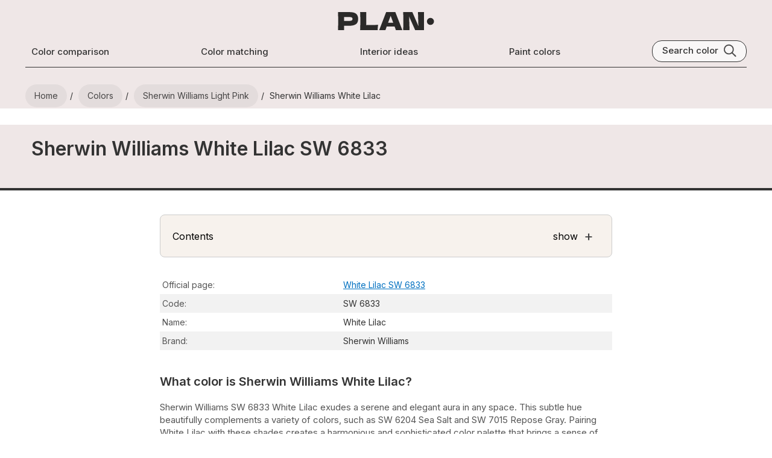

--- FILE ---
content_type: text/html; charset=utf-8
request_url: https://plan-home.com/color/white-lilac-sw-6833
body_size: 13712
content:
<!DOCTYPE html><html lang="en-US"><head><meta charSet="utf-8" data-next-head=""/><meta name="viewport" content="width=device-width, initial-scale=1.0" data-next-head=""/><script type="text/javascript" async="" data-noptimize="1" data-cfasync="false" src="//scripts.pubnation.com/tags/8f247a18-935a-44d2-9b2f-a95a3602e354.js" data-next-head=""></script><meta http-equiv="Content-Type" content="text/html; charset=utf-8" data-next-head=""/><meta name="apple-mobile-web-app-title" content="Plan Home" data-next-head=""/><meta name="mobile-web-app-capable" content="yes" data-next-head=""/><meta name="apple-mobile-web-app-status-bar-style" content="black-translucent" data-next-head=""/><link rel="icon" type="image/svg+xml" href="/static/icons/favicon.svg" data-next-head=""/><link rel="icon" type="image/x-icon" href="/favicon.ico" data-next-head=""/><link rel="shortcut icon" type="image/x-icon" href="/favicon.ico" data-next-head=""/><link rel="apple-touch-icon" sizes="180x180" href="/static/icons/apple-touch-icon.png" data-next-head=""/><link rel="icon" type="image/png" sizes="32x32" href="/static/icons/favicon-32x32.png" data-next-head=""/><link rel="icon" type="image/png" sizes="16x16" href="/static/icons/favicon-16x16.png" data-next-head=""/><meta name="msapplication-TileColor" content="#efeee9" data-next-head=""/><meta name="msapplication-TileImage" content="/images/icons/tile-icon-150x150.png" data-next-head=""/><meta name="msapplication-config" content="/browserconfig.xml" data-next-head=""/><link rel="manifest" href="/manifest.json" data-next-head=""/><meta property="og:locale" content="en_US" data-next-head=""/><meta property="og:type" content="website" data-next-head=""/><meta property="og:site_name" content="PLAN" data-next-head=""/><meta name="twitter:card" content="summary" data-next-head=""/><meta name="twitter:site" content="@PLAN_HOME_COM" data-next-head=""/><meta name="ahrefs-site-verification" content="e382720f5de92e8f0923ef3340d454029c4b0bbc30d415b04f47cc56f4cdc129" data-next-head=""/><link rel="dns-prefetch" href="https://scripts.pubnation.com" crossorigin="" data-next-head=""/><link rel="preconnect" href="https://scripts.pubnation.com" crossorigin="" data-next-head=""/><title data-next-head="">Sherwin Williams White Lilac SW 6833 paint color</title><meta name="theme-color" content="#efe7e7" data-next-head=""/><meta name="description" content="23 pictures of color in real spaces. Explore Sherwin Williams White Lilac color review, equivalents, undertones, and coordinating colors" data-next-head=""/><meta name="keywords" content="Sherwin Williams, SW 6833, White Lilac,  paint, color, photo" data-next-head=""/><link rel="canonical" itemprop="url" href="https://plan-home.com/color/white-lilac-sw-6833" data-next-head=""/><meta property="og:url" content="https://plan-home.com/color/white-lilac-sw-6833" data-next-head=""/><meta property="og:title" content="Sherwin Williams White Lilac SW 6833 paint color" data-next-head=""/><meta property="og:description" content="23 pictures of color in real spaces. Explore Sherwin Williams White Lilac color review, equivalents, undertones, and coordinating colors" data-next-head=""/><meta name="twitter:title" content="Sherwin Williams White Lilac SW 6833 paint color" data-next-head=""/><meta name="twitter:description" content="23 pictures of color in real spaces. Explore Sherwin Williams White Lilac color review, equivalents, undertones, and coordinating colors" data-next-head=""/><meta name="robots" content="noindex" data-next-head=""/><meta property="og:image" content="https://plan-home.com/static/images/all-colors.jpg" data-next-head=""/><meta name="twitter:image" content="https://plan-home.com/static/images/all-colors.jpg" data-next-head=""/><link rel="preload" href="/_next/static/media/83afe278b6a6bb3c-s.p.3a6ba036.woff2" as="font" type="font/woff2" crossorigin="anonymous" data-next-font="size-adjust"/><link rel="preload" href="/_next/static/chunks/505ed7978ad971e8.css" as="style"/><link rel="preload" href="/_next/static/chunks/209d6a2713b3558e.css" as="style"/><link rel="preload" href="/_next/static/chunks/7f01dcedd27181df.css" as="style"/><link rel="preload" href="/_next/static/chunks/1afb04dcf430177c.css" as="style"/><link rel="preload" href="/_next/static/chunks/5419de21fc42545f.css" as="style"/><meta itemProp="logo" content="https://plan-home.com/static/images/plan-home-logo-red.svg" data-next-head=""/><script id="site-schema" type="application/ld+json">{"@context":"http://www.schema.org","@type":"WebSite","name":"PLAN-HOME","description":"Explore 11542 paint colors and find inspiration for your interior. Discover comprehensive wall color reviews with real interior photos, color matching options, and equivalent color suggestions.","image":"https://plan-home.com/static/images/plan-home-logo-red.svg","url":"https://plan-home.com/","sameAs":"https://twitter.com/PLAN_HOME_COM"}</script><link rel="stylesheet" href="/_next/static/chunks/505ed7978ad971e8.css" data-n-g=""/><link rel="stylesheet" href="/_next/static/chunks/209d6a2713b3558e.css" data-n-p=""/><link rel="stylesheet" href="/_next/static/chunks/7f01dcedd27181df.css"/><link rel="stylesheet" href="/_next/static/chunks/1afb04dcf430177c.css"/><link rel="stylesheet" href="/_next/static/chunks/5419de21fc42545f.css"/><noscript data-n-css=""></noscript><script defer="" noModule="" src="/_next/static/chunks/a6dad97d9634a72d.js"></script><script defer="" src="/_next/static/chunks/f2f883063d88a3b5.js"></script><script defer="" src="/_next/static/chunks/be2b352f18cec2c6.js"></script><script defer="" src="/_next/static/chunks/e0922f0799a3e929.js"></script><script defer="" src="/_next/static/chunks/9ff16aa6e421a293.js"></script><script defer="" src="/_next/static/chunks/8a280cab3706120f.js"></script><script defer="" src="/_next/static/chunks/5bd7ff7fc70be61d.js"></script><script defer="" src="/_next/static/chunks/0a56ae14f8b91bea.js"></script><script defer="" src="/_next/static/chunks/927a7f511689dc88.js"></script><script defer="" src="/_next/static/chunks/db7cacfab19ee2eb.js"></script><script defer="" src="/_next/static/chunks/4182f0d1bb2c8c7f.js"></script><script defer="" src="/_next/static/chunks/8fafdb0b866ab422.js"></script><script src="/_next/static/chunks/f28d6590eab46876.js" defer=""></script><script src="/_next/static/chunks/dd3a969882e6baeb.js" defer=""></script><script src="/_next/static/chunks/666c497e9dfced8a.js" defer=""></script><script src="/_next/static/chunks/f296ced001168db5.js" defer=""></script><script src="/_next/static/chunks/turbopack-79140dab12f525b5.js" defer=""></script><script src="/_next/static/chunks/dd4f02bef6a9fed4.js" defer=""></script><script src="/_next/static/chunks/003a81b6fdba1890.js" defer=""></script><script src="/_next/static/chunks/turbopack-99fe649ef0db3bfa.js" defer=""></script><script src="/_next/static/rPWJ5nUezm8Ei7LMiDcn3/_ssgManifest.js" defer=""></script><script src="/_next/static/rPWJ5nUezm8Ei7LMiDcn3/_buildManifest.js" defer=""></script><style id="__jsx-721891735">:root{--hfont:'Inter', 'Inter Fallback',Roboto,sans-serif;--font:'Inter', 'Inter Fallback',Roboto,sans-serif}</style></head><body><link rel="preload" as="image" href="/images/menu-black.svg"/><link rel="preload" as="image" href="/static/images/plan-home-logo-black.svg"/><link rel="preload" as="image" href="/images/search-black.svg"/><link rel="preload" as="image" href="/uploads/color_image/white-lilac-sw-6833-2_GuyuSJF.webp"/><link rel="preload" as="image" href="/uploads/color_image/white-lilac-sw-6833-18_LDwPfs5.webp"/><link rel="preload" as="image" href="/uploads/color_image/white-lilac-sw-6833-11_EPvX43r.webp"/><link rel="preload" as="image" href="/uploads/color_image/white-lilac-sw-6833-7_Vx0R0UV.webp"/><link rel="preload" as="image" href="/uploads/color_image/white-lilac-sw-6833-5_R1QQJV0.webp"/><link rel="preload" as="image" href="/uploads/color_image/white-lilac-sw-6833-4_PI2UiIL.webp"/><link rel="preload" as="image" href="/uploads/color_image/white-lilac-sw-6833-3_2n8qJCk.webp"/><link rel="preload" as="image" href="/uploads/color_image/white-lilac-sw-6833-1_35Plto6.webp"/><link rel="preload" as="image" href="/uploads/color_image/white-lilac-sw-6833-22_R3jcKlv.webp"/><link rel="preload" as="image" href="/uploads/color_image/white-lilac-sw-6833-21_yaSyeyf.webp"/><link rel="preload" as="image" href="/uploads/color_image/white-lilac-sw-6833-16_PGZCBPw.webp"/><link rel="preload" as="image" href="/uploads/color_image/white-lilac-sw-6833-14_jCvCbOn.webp"/><link rel="preload" as="image" href="/uploads/color_image/white-lilac-sw-6833-13_GQnjYCe.webp"/><link rel="preload" as="image" href="/uploads/color_image/white-lilac-sw-6833-12_9ukUiMl.webp"/><link rel="preload" as="image" href="/uploads/color_image/white-lilac-sw-6833-23_U7leg8l.webp"/><link rel="preload" as="image" href="/uploads/color_image/white-lilac-sw-6833-20_K6BmneD.webp"/><link rel="preload" as="image" href="/uploads/color_image/white-lilac-sw-6833-19_YYUWSYh.webp"/><link rel="preload" as="image" href="/uploads/color_image/white-lilac-sw-6833-17_7aXD2OE.webp"/><link rel="preload" as="image" href="/uploads/color_image/white-lilac-sw-6833-15_AheemOD.webp"/><link rel="preload" as="image" href="/uploads/color_image/white-lilac-sw-6833-10_kqptiDU.webp"/><link rel="preload" as="image" href="/uploads/color_image/white-lilac-sw-6833-9_7ZVYxi0.webp"/><link rel="preload" as="image" href="/uploads/color_image/white-lilac-sw-6833-8_GlyGrdx.webp"/><link rel="preload" as="image" href="/uploads/color_image/white-lilac-sw-6833-6_BnsBofD.webp"/><link rel="preload" as="image" href="/static/images/samplize/samplize-wall-color.webp"/><link rel="preload" as="image" href="/static/images/samplize/samplize-logo.svg"/><link rel="preload" as="image" href="/static/images/samplize/peel.svg"/><link rel="preload" as="image" href="/static/images/samplize/paint.svg"/><link rel="preload" as="image" href="/static/images/samplize/delivery.svg"/><link rel="preload" as="image" href="/static/images/color/complementary-color-scheme.svg"/><link rel="preload" as="image" href="/static/icons/arrow-black.svg"/><link rel="preload" as="image" href="/static/icons/arrow-white.svg"/><link rel="preload" as="image" href="/static/logo/behr-logo.svg"/><link rel="preload" as="image" href="/static/logo/farrow-and-ball-logo.webp"/><link rel="preload" as="image" href="/static/logo/sherwin-williams-logo.svg"/><link rel="preload" as="image" href="/static/logo/benjamin-moore-logo.svg"/><link rel="preload" as="image" href="/static/logo/ncs-logo.svg"/><link rel="preload" as="image" href="/static/logo/ral-logo.svg"/><link rel="preload" as="image" href="/static/icons/copy.svg"/><link rel="preload" as="image" href="/static/icons/long-arrow-black.svg"/><link rel="preload" as="image" href="/static/icons/long-arrow-white.svg"/><link rel="preload" as="image" href="/static/icons/chevron-right-black.svg"/><link rel="preload" as="image" href="/uploads/color_cover/color_cover/benjamin-moore-antique-pearl-2113-70.webp"/><link rel="preload" as="image" href="/static/images/plan-home-logo-red.svg"/><div id="__next"><div class="App app-content"><div><div class="Row" style="background:#efe7e7"><div class="page-content-wide"><div class="HeaderTheme-module__nTX6eq__headerTheme" style="background-color:#efe7e7"></div><header class="page-header"><div class="Row Centered"><div class="Relative mobile-shown"><button type="button" class="page-header-icon-link" aria-label="Toggle menu" aria-expanded="false"><img src="/images/menu-black.svg" alt="Menu" class="page-header-icon"/></button></div><div class="Flexchild"></div><a href="/" title="PLAN Home Homepage" class="page-logo-link"><img src="/static/images/plan-home-logo-black.svg" alt="Paint colors from Plan Home" class="color-logo"/></a><div class="Flexchild"></div><button type="button" class="page-header-icon-link mobile-shown" aria-label="Search"><img src="/images/search-black.svg" alt="Search colors by name or code" class="page-header-icon"/></button></div><div class="Row Wrap Center Space-between"><a href="/compare-colors" title="Color comparison" class="page-header-link mobile-hidden ">Color comparison</a><a href="/match-colors" title="Color matching tool" class="page-header-link mobile-hidden ">Color matching</a><a href="/interior" title="Interior ideas" class="page-header-link mobile-hidden ">Interior ideas</a><a href="/colors" title="Wall paint colors" class="page-header-link mobile-hidden ">Paint colors</a><div class="search-block mobile-hidden Row"><div class="search-title">Search color</div><img src="/images/search-black.svg" class="search-icon" alt="Search color by name" title="Search color by name"/></div></div><div class="page-header-bottom mobile-hidden"></div></header><nav aria-label="Breadcrumb"><ul class="breadcrumb "><li><a href="/" title="Plan Home Main Page"><span>Home</span></a></li><li><a href="/colors" title="All paint colors"><span>Colors</span></a></li><li><a href="/colors/light-pink-sherwin-williams-colors" title="Sherwin Williams Light Pink colors"><span>Sherwin Williams light Pink</span></a></li><li><span>Sherwin Williams White Lilac</span></li></ul></nav></div></div><main><article><div class="Color-module__-0g49q__colorHeaderBlock" style="background:#efe7e7"><div class="page-content-wide"><h1 class="Color-module__-0g49q__colorName">Sherwin Williams White Lilac SW 6833</h1></div></div><div class="Row"><div class="color-content"><section id="color-description" class="color-block"><div role="navigation" aria-labelledby="page-contents" class="color-contents-header"><div class="Row Center"><div id="page-contents" class="Flexchild">Contents</div><div>show</div><div class="color-contents-icon">+</div></div></div><table class="color-table"><tbody><tr class=""><td class="color-property-header">Official page:</td><td class="color-property-value"><a href="https://www.sherwin-williams.com/en-us/color/color-family/archived-paint-colors/sw6833" rel="noopener" target="_blank" class="underline-link" title="Color brand official page for White Lilac">White Lilac SW 6833</a></td></tr><tr class=""><td class="color-property-header">Code:</td><td class="color-property-value">SW 6833</td></tr><tr class=""><td class="color-property-header">Name:</td><td class="color-property-value">White Lilac</td></tr><tr class=""><td class="color-property-header">Brand:</td><td class="color-property-value">Sherwin Williams</td></tr></tbody></table><h2 class="color-description-block-h2">What color is Sherwin Williams White Lilac?</h2><div class="color-description-block"><p>Sherwin Williams SW 6833 White Lilac exudes a serene and elegant aura in any space. This subtle hue beautifully complements a variety of colors, such as SW 6204 Sea Salt and SW 7015 Repose Gray. Pairing White Lilac with these shades creates a harmonious and sophisticated color palette that brings a sense of calmness and sophistication to a room. Its versatile nature allows it to blend effortlessly with both light and dark tones, making it a versatile choice for any interior design scheme.</p></div></section><section id="bedroom"><div class="color-content"><h2 class="ColorThread-module__0EMUVW__threadTitle">White Lilac for bedroom</h2><p class="ColorThread-module__0EMUVW__threadDescription">We’ve hand-picked a beautiful collection of photos of this amazing <strong>pink </strong>shade used in real bedrooms. Take a look and imagine how this wonderful <strong>warm light paint color</strong> could transform your own bedroom space.</p><div class="ColorThread-module__0EMUVW__threadRow" style="cursor:grab"><div class="ColorThreadImage-module__YpKDZW__imageWrapper"><img src="/uploads/color_image/white-lilac-sw-6833-2_GuyuSJF.webp" class="ColorThreadImage-module__YpKDZW__threadImage" style="width:422px;height:280px" alt="Sherwin Williams White Lilac bedroom" draggable="false"/><div class="ColorThreadImage-module__YpKDZW__imageSource">Plan Home visualization</div><div class="ColorThreadImage-module__YpKDZW__expandIcon"><svg width="18" height="18" viewBox="0 0 24 24" fill="none" xmlns="http://www.w3.org/2000/svg"><path d="M15 3H21V9" stroke="currentColor" stroke-width="2" stroke-linecap="round" stroke-linejoin="round"></path><path d="M9 21H3V15" stroke="currentColor" stroke-width="2" stroke-linecap="round" stroke-linejoin="round"></path><path d="M21 3L14 10" stroke="currentColor" stroke-width="2" stroke-linecap="round" stroke-linejoin="round"></path><path d="M3 21L10 14" stroke="currentColor" stroke-width="2" stroke-linecap="round" stroke-linejoin="round"></path></svg></div></div></div></div></section><section id="living-room"><div class="color-content"><h2 class="ColorThread-module__0EMUVW__threadTitle">White Lilac for living room<span class="ColorThread-module__0EMUVW__imageCount"> (<!-- -->7<!-- --> photos)</span></h2><p class="ColorThread-module__0EMUVW__threadDescription">Check out this stunning <strong>Light</strong> color used in real living rooms. Explore how this <strong>pink shade</strong> can create a unique space</p><div class="ColorThread-module__0EMUVW__threadRow" style="cursor:grab"><div class="ColorThreadImage-module__YpKDZW__imageWrapper"><img src="/uploads/color_image/white-lilac-sw-6833-18_LDwPfs5.webp" class="ColorThreadImage-module__YpKDZW__threadImage" style="width:422px;height:280px" alt="Sherwin Williams White Lilac living room interior" draggable="false"/><div class="ColorThreadImage-module__YpKDZW__imageSource">Plan Home visualization</div><div class="ColorThreadImage-module__YpKDZW__expandIcon"><svg width="18" height="18" viewBox="0 0 24 24" fill="none" xmlns="http://www.w3.org/2000/svg"><path d="M15 3H21V9" stroke="currentColor" stroke-width="2" stroke-linecap="round" stroke-linejoin="round"></path><path d="M9 21H3V15" stroke="currentColor" stroke-width="2" stroke-linecap="round" stroke-linejoin="round"></path><path d="M21 3L14 10" stroke="currentColor" stroke-width="2" stroke-linecap="round" stroke-linejoin="round"></path><path d="M3 21L10 14" stroke="currentColor" stroke-width="2" stroke-linecap="round" stroke-linejoin="round"></path></svg></div></div><div class="ColorThreadImage-module__YpKDZW__imageWrapper"><img src="/uploads/color_image/white-lilac-sw-6833-11_EPvX43r.webp" class="ColorThreadImage-module__YpKDZW__threadImage" style="width:371px;height:280px" alt="Sherwin Williams White Lilac victorian house interior" draggable="false"/><div class="ColorThreadImage-module__YpKDZW__imageSource">Plan Home visualization</div><div class="ColorThreadImage-module__YpKDZW__expandIcon"><svg width="18" height="18" viewBox="0 0 24 24" fill="none" xmlns="http://www.w3.org/2000/svg"><path d="M15 3H21V9" stroke="currentColor" stroke-width="2" stroke-linecap="round" stroke-linejoin="round"></path><path d="M9 21H3V15" stroke="currentColor" stroke-width="2" stroke-linecap="round" stroke-linejoin="round"></path><path d="M21 3L14 10" stroke="currentColor" stroke-width="2" stroke-linecap="round" stroke-linejoin="round"></path><path d="M3 21L10 14" stroke="currentColor" stroke-width="2" stroke-linecap="round" stroke-linejoin="round"></path></svg></div></div><div class="ColorThreadImage-module__YpKDZW__imageWrapper"><img src="/uploads/color_image/white-lilac-sw-6833-7_Vx0R0UV.webp" class="ColorThreadImage-module__YpKDZW__threadImage" style="width:426px;height:280px" alt="Sherwin Williams White Lilac cozy living room" draggable="false"/><div class="ColorThreadImage-module__YpKDZW__imageSource">Plan Home visualization</div><div class="ColorThreadImage-module__YpKDZW__expandIcon"><svg width="18" height="18" viewBox="0 0 24 24" fill="none" xmlns="http://www.w3.org/2000/svg"><path d="M15 3H21V9" stroke="currentColor" stroke-width="2" stroke-linecap="round" stroke-linejoin="round"></path><path d="M9 21H3V15" stroke="currentColor" stroke-width="2" stroke-linecap="round" stroke-linejoin="round"></path><path d="M21 3L14 10" stroke="currentColor" stroke-width="2" stroke-linecap="round" stroke-linejoin="round"></path><path d="M3 21L10 14" stroke="currentColor" stroke-width="2" stroke-linecap="round" stroke-linejoin="round"></path></svg></div></div><div class="ColorThreadImage-module__YpKDZW__imageWrapper"><img src="/uploads/color_image/white-lilac-sw-6833-5_R1QQJV0.webp" class="ColorThreadImage-module__YpKDZW__threadImage" style="width:422px;height:280px" alt="Sherwin Williams White Lilac living room walls" draggable="false"/><div class="ColorThreadImage-module__YpKDZW__imageSource">Plan Home visualization</div><div class="ColorThreadImage-module__YpKDZW__expandIcon"><svg width="18" height="18" viewBox="0 0 24 24" fill="none" xmlns="http://www.w3.org/2000/svg"><path d="M15 3H21V9" stroke="currentColor" stroke-width="2" stroke-linecap="round" stroke-linejoin="round"></path><path d="M9 21H3V15" stroke="currentColor" stroke-width="2" stroke-linecap="round" stroke-linejoin="round"></path><path d="M21 3L14 10" stroke="currentColor" stroke-width="2" stroke-linecap="round" stroke-linejoin="round"></path><path d="M3 21L10 14" stroke="currentColor" stroke-width="2" stroke-linecap="round" stroke-linejoin="round"></path></svg></div></div><div class="ColorThreadImage-module__YpKDZW__imageWrapper"><img src="/uploads/color_image/white-lilac-sw-6833-4_PI2UiIL.webp" class="ColorThreadImage-module__YpKDZW__threadImage" style="width:422px;height:280px" alt="Sherwin Williams White Lilac living room" draggable="false"/><div class="ColorThreadImage-module__YpKDZW__imageSource">Plan Home visualization</div><div class="ColorThreadImage-module__YpKDZW__expandIcon"><svg width="18" height="18" viewBox="0 0 24 24" fill="none" xmlns="http://www.w3.org/2000/svg"><path d="M15 3H21V9" stroke="currentColor" stroke-width="2" stroke-linecap="round" stroke-linejoin="round"></path><path d="M9 21H3V15" stroke="currentColor" stroke-width="2" stroke-linecap="round" stroke-linejoin="round"></path><path d="M21 3L14 10" stroke="currentColor" stroke-width="2" stroke-linecap="round" stroke-linejoin="round"></path><path d="M3 21L10 14" stroke="currentColor" stroke-width="2" stroke-linecap="round" stroke-linejoin="round"></path></svg></div></div><div class="ColorThreadImage-module__YpKDZW__imageWrapper"><img src="/uploads/color_image/white-lilac-sw-6833-3_2n8qJCk.webp" class="ColorThreadImage-module__YpKDZW__threadImage" style="width:422px;height:280px" alt="Sherwin Williams White Lilac japandi interior" draggable="false"/><div class="ColorThreadImage-module__YpKDZW__imageSource">Plan Home visualization</div><div class="ColorThreadImage-module__YpKDZW__expandIcon"><svg width="18" height="18" viewBox="0 0 24 24" fill="none" xmlns="http://www.w3.org/2000/svg"><path d="M15 3H21V9" stroke="currentColor" stroke-width="2" stroke-linecap="round" stroke-linejoin="round"></path><path d="M9 21H3V15" stroke="currentColor" stroke-width="2" stroke-linecap="round" stroke-linejoin="round"></path><path d="M21 3L14 10" stroke="currentColor" stroke-width="2" stroke-linecap="round" stroke-linejoin="round"></path><path d="M3 21L10 14" stroke="currentColor" stroke-width="2" stroke-linecap="round" stroke-linejoin="round"></path></svg></div></div><div class="ColorThreadImage-module__YpKDZW__imageWrapper"><img src="/uploads/color_image/white-lilac-sw-6833-1_35Plto6.webp" class="ColorThreadImage-module__YpKDZW__threadImage" style="width:204px;height:280px" alt="Sherwin Williams White Lilac living room" draggable="false"/><div class="ColorThreadImage-module__YpKDZW__imageSource">Plan Home visualization</div><div class="ColorThreadImage-module__YpKDZW__expandIcon"><svg width="18" height="18" viewBox="0 0 24 24" fill="none" xmlns="http://www.w3.org/2000/svg"><path d="M15 3H21V9" stroke="currentColor" stroke-width="2" stroke-linecap="round" stroke-linejoin="round"></path><path d="M9 21H3V15" stroke="currentColor" stroke-width="2" stroke-linecap="round" stroke-linejoin="round"></path><path d="M21 3L14 10" stroke="currentColor" stroke-width="2" stroke-linecap="round" stroke-linejoin="round"></path><path d="M3 21L10 14" stroke="currentColor" stroke-width="2" stroke-linecap="round" stroke-linejoin="round"></path></svg></div></div></div></div></section><section id="bathroom"><div class="color-content"><h2 class="ColorThread-module__0EMUVW__threadTitle">Sherwin Williams SW 6833 for bathroom<span class="ColorThread-module__0EMUVW__imageCount"> (<!-- -->2<!-- --> photos)</span></h2><p class="ColorThread-module__0EMUVW__threadDescription">Looking for inspiration for your dream bathroom renovation project? These beautiful handpicked photos will show you this delightfully <strong>warm Light pink</strong> real bathrooms.</p><div class="ColorThread-module__0EMUVW__threadRow" style="cursor:grab"><div class="ColorThreadImage-module__YpKDZW__imageWrapper"><img src="/uploads/color_image/white-lilac-sw-6833-22_R3jcKlv.webp" class="ColorThreadImage-module__YpKDZW__threadImage" style="width:422px;height:280px" alt="Sherwin Williams White Lilac bathroom" draggable="false"/><div class="ColorThreadImage-module__YpKDZW__imageSource">Plan Home visualization</div><div class="ColorThreadImage-module__YpKDZW__expandIcon"><svg width="18" height="18" viewBox="0 0 24 24" fill="none" xmlns="http://www.w3.org/2000/svg"><path d="M15 3H21V9" stroke="currentColor" stroke-width="2" stroke-linecap="round" stroke-linejoin="round"></path><path d="M9 21H3V15" stroke="currentColor" stroke-width="2" stroke-linecap="round" stroke-linejoin="round"></path><path d="M21 3L14 10" stroke="currentColor" stroke-width="2" stroke-linecap="round" stroke-linejoin="round"></path><path d="M3 21L10 14" stroke="currentColor" stroke-width="2" stroke-linecap="round" stroke-linejoin="round"></path></svg></div></div><div class="ColorThreadImage-module__YpKDZW__imageWrapper"><img src="/uploads/color_image/white-lilac-sw-6833-21_yaSyeyf.webp" class="ColorThreadImage-module__YpKDZW__threadImage" style="width:187px;height:280px" alt="Sherwin Williams White Lilac minimalist bathroom" draggable="false"/><div class="ColorThreadImage-module__YpKDZW__imageSource">Plan Home visualization</div><div class="ColorThreadImage-module__YpKDZW__expandIcon"><svg width="18" height="18" viewBox="0 0 24 24" fill="none" xmlns="http://www.w3.org/2000/svg"><path d="M15 3H21V9" stroke="currentColor" stroke-width="2" stroke-linecap="round" stroke-linejoin="round"></path><path d="M9 21H3V15" stroke="currentColor" stroke-width="2" stroke-linecap="round" stroke-linejoin="round"></path><path d="M21 3L14 10" stroke="currentColor" stroke-width="2" stroke-linecap="round" stroke-linejoin="round"></path><path d="M3 21L10 14" stroke="currentColor" stroke-width="2" stroke-linecap="round" stroke-linejoin="round"></path></svg></div></div></div></div></section><section id="kitchen-cabinets"><div class="color-content"><h2 class="ColorThread-module__0EMUVW__threadTitle">Sherwin Williams SW 6833 on kitchen cabinets<span class="ColorThread-module__0EMUVW__imageCount"> (<!-- -->4<!-- --> photos)</span></h2><p class="ColorThread-module__0EMUVW__threadDescription">Want a stylish kitchen? View real-life photo examples of this fascinating <strong>warm pink hue</strong> is paired with backsplashes, countertops, and hardware.</p><div class="ColorThread-module__0EMUVW__threadRow" style="cursor:grab"><div class="ColorThreadImage-module__YpKDZW__imageWrapper"><img src="/uploads/color_image/white-lilac-sw-6833-16_PGZCBPw.webp" class="ColorThreadImage-module__YpKDZW__threadImage" style="width:398px;height:280px" alt="Sherwin Williams White Lilac kitchen cabinets" draggable="false"/><div class="ColorThreadImage-module__YpKDZW__imageSource">Plan Home visualization</div><div class="ColorThreadImage-module__YpKDZW__expandIcon"><svg width="18" height="18" viewBox="0 0 24 24" fill="none" xmlns="http://www.w3.org/2000/svg"><path d="M15 3H21V9" stroke="currentColor" stroke-width="2" stroke-linecap="round" stroke-linejoin="round"></path><path d="M9 21H3V15" stroke="currentColor" stroke-width="2" stroke-linecap="round" stroke-linejoin="round"></path><path d="M21 3L14 10" stroke="currentColor" stroke-width="2" stroke-linecap="round" stroke-linejoin="round"></path><path d="M3 21L10 14" stroke="currentColor" stroke-width="2" stroke-linecap="round" stroke-linejoin="round"></path></svg></div></div><div class="ColorThreadImage-module__YpKDZW__imageWrapper"><img src="/uploads/color_image/white-lilac-sw-6833-14_jCvCbOn.webp" class="ColorThreadImage-module__YpKDZW__threadImage" style="width:396px;height:280px" alt="Sherwin Williams White Lilac kitchen cabinets" draggable="false"/><div class="ColorThreadImage-module__YpKDZW__imageSource">Plan Home visualization</div><div class="ColorThreadImage-module__YpKDZW__expandIcon"><svg width="18" height="18" viewBox="0 0 24 24" fill="none" xmlns="http://www.w3.org/2000/svg"><path d="M15 3H21V9" stroke="currentColor" stroke-width="2" stroke-linecap="round" stroke-linejoin="round"></path><path d="M9 21H3V15" stroke="currentColor" stroke-width="2" stroke-linecap="round" stroke-linejoin="round"></path><path d="M21 3L14 10" stroke="currentColor" stroke-width="2" stroke-linecap="round" stroke-linejoin="round"></path><path d="M3 21L10 14" stroke="currentColor" stroke-width="2" stroke-linecap="round" stroke-linejoin="round"></path></svg></div></div><div class="ColorThreadImage-module__YpKDZW__imageWrapper"><img src="/uploads/color_image/white-lilac-sw-6833-13_GQnjYCe.webp" class="ColorThreadImage-module__YpKDZW__threadImage" style="width:372px;height:280px" alt="Sherwin Williams White Lilac small kitchen cabinets" draggable="false"/><div class="ColorThreadImage-module__YpKDZW__imageSource">Plan Home visualization</div><div class="ColorThreadImage-module__YpKDZW__expandIcon"><svg width="18" height="18" viewBox="0 0 24 24" fill="none" xmlns="http://www.w3.org/2000/svg"><path d="M15 3H21V9" stroke="currentColor" stroke-width="2" stroke-linecap="round" stroke-linejoin="round"></path><path d="M9 21H3V15" stroke="currentColor" stroke-width="2" stroke-linecap="round" stroke-linejoin="round"></path><path d="M21 3L14 10" stroke="currentColor" stroke-width="2" stroke-linecap="round" stroke-linejoin="round"></path><path d="M3 21L10 14" stroke="currentColor" stroke-width="2" stroke-linecap="round" stroke-linejoin="round"></path></svg></div></div><div class="ColorThreadImage-module__YpKDZW__imageWrapper"><img src="/uploads/color_image/white-lilac-sw-6833-12_9ukUiMl.webp" class="ColorThreadImage-module__YpKDZW__threadImage" style="width:328px;height:280px" alt="Sherwin Williams White Lilac kitchen cabinets" draggable="false"/><div class="ColorThreadImage-module__YpKDZW__imageSource">Plan Home visualization</div><div class="ColorThreadImage-module__YpKDZW__expandIcon"><svg width="18" height="18" viewBox="0 0 24 24" fill="none" xmlns="http://www.w3.org/2000/svg"><path d="M15 3H21V9" stroke="currentColor" stroke-width="2" stroke-linecap="round" stroke-linejoin="round"></path><path d="M9 21H3V15" stroke="currentColor" stroke-width="2" stroke-linecap="round" stroke-linejoin="round"></path><path d="M21 3L14 10" stroke="currentColor" stroke-width="2" stroke-linecap="round" stroke-linejoin="round"></path><path d="M3 21L10 14" stroke="currentColor" stroke-width="2" stroke-linecap="round" stroke-linejoin="round"></path></svg></div></div></div></div></section><section id="reviews"><div class="color-content"><h2 class="ColorThread-module__0EMUVW__threadTitle">Sherwin Williams White Lilac reviews<span class="ColorThread-module__0EMUVW__imageCount"> (<!-- -->9<!-- --> photos)</span></h2><p class="ColorThread-module__0EMUVW__threadDescription">View the photos of real spaces painted with this <strong>pink</strong> that were not included in specific categories.Close-ups, painted furniture, storages and dressers, hallways, stairs and ceilings.</p><div class="ColorThread-module__0EMUVW__threadRow" style="cursor:grab"><div class="ColorThreadImage-module__YpKDZW__imageWrapper"><img src="/uploads/color_image/white-lilac-sw-6833-23_U7leg8l.webp" class="ColorThreadImage-module__YpKDZW__threadImage" style="width:422px;height:280px" alt="Sherwin Williams White Lilac wall" draggable="false"/><div class="ColorThreadImage-module__YpKDZW__imageSource">Plan Home visualization</div><div class="ColorThreadImage-module__YpKDZW__expandIcon"><svg width="18" height="18" viewBox="0 0 24 24" fill="none" xmlns="http://www.w3.org/2000/svg"><path d="M15 3H21V9" stroke="currentColor" stroke-width="2" stroke-linecap="round" stroke-linejoin="round"></path><path d="M9 21H3V15" stroke="currentColor" stroke-width="2" stroke-linecap="round" stroke-linejoin="round"></path><path d="M21 3L14 10" stroke="currentColor" stroke-width="2" stroke-linecap="round" stroke-linejoin="round"></path><path d="M3 21L10 14" stroke="currentColor" stroke-width="2" stroke-linecap="round" stroke-linejoin="round"></path></svg></div></div><div class="ColorThreadImage-module__YpKDZW__imageWrapper"><img src="/uploads/color_image/white-lilac-sw-6833-20_K6BmneD.webp" class="ColorThreadImage-module__YpKDZW__threadImage" style="width:422px;height:280px" alt="Sherwin Williams White Lilac kitchen painted backsplash" draggable="false"/><div class="ColorThreadImage-module__YpKDZW__imageSource">Plan Home visualization</div><div class="ColorThreadImage-module__YpKDZW__expandIcon"><svg width="18" height="18" viewBox="0 0 24 24" fill="none" xmlns="http://www.w3.org/2000/svg"><path d="M15 3H21V9" stroke="currentColor" stroke-width="2" stroke-linecap="round" stroke-linejoin="round"></path><path d="M9 21H3V15" stroke="currentColor" stroke-width="2" stroke-linecap="round" stroke-linejoin="round"></path><path d="M21 3L14 10" stroke="currentColor" stroke-width="2" stroke-linecap="round" stroke-linejoin="round"></path><path d="M3 21L10 14" stroke="currentColor" stroke-width="2" stroke-linecap="round" stroke-linejoin="round"></path></svg></div></div><div class="ColorThreadImage-module__YpKDZW__imageWrapper"><img src="/uploads/color_image/white-lilac-sw-6833-19_YYUWSYh.webp" class="ColorThreadImage-module__YpKDZW__threadImage" style="width:422px;height:280px" alt="Sherwin Williams White Lilac kitchen backsplash" draggable="false"/><div class="ColorThreadImage-module__YpKDZW__imageSource">Plan Home visualization</div><div class="ColorThreadImage-module__YpKDZW__expandIcon"><svg width="18" height="18" viewBox="0 0 24 24" fill="none" xmlns="http://www.w3.org/2000/svg"><path d="M15 3H21V9" stroke="currentColor" stroke-width="2" stroke-linecap="round" stroke-linejoin="round"></path><path d="M9 21H3V15" stroke="currentColor" stroke-width="2" stroke-linecap="round" stroke-linejoin="round"></path><path d="M21 3L14 10" stroke="currentColor" stroke-width="2" stroke-linecap="round" stroke-linejoin="round"></path><path d="M3 21L10 14" stroke="currentColor" stroke-width="2" stroke-linecap="round" stroke-linejoin="round"></path></svg></div></div><div class="ColorThreadImage-module__YpKDZW__imageWrapper"><img src="/uploads/color_image/white-lilac-sw-6833-17_7aXD2OE.webp" class="ColorThreadImage-module__YpKDZW__threadImage" style="width:422px;height:280px" alt="Sherwin Williams White Lilac kitchen review" draggable="false"/><div class="ColorThreadImage-module__YpKDZW__imageSource">Plan Home visualization</div><div class="ColorThreadImage-module__YpKDZW__expandIcon"><svg width="18" height="18" viewBox="0 0 24 24" fill="none" xmlns="http://www.w3.org/2000/svg"><path d="M15 3H21V9" stroke="currentColor" stroke-width="2" stroke-linecap="round" stroke-linejoin="round"></path><path d="M9 21H3V15" stroke="currentColor" stroke-width="2" stroke-linecap="round" stroke-linejoin="round"></path><path d="M21 3L14 10" stroke="currentColor" stroke-width="2" stroke-linecap="round" stroke-linejoin="round"></path><path d="M3 21L10 14" stroke="currentColor" stroke-width="2" stroke-linecap="round" stroke-linejoin="round"></path></svg></div></div><div class="ColorThreadImage-module__YpKDZW__imageWrapper"><img src="/uploads/color_image/white-lilac-sw-6833-15_AheemOD.webp" class="ColorThreadImage-module__YpKDZW__threadImage" style="width:391px;height:280px" alt="Sherwin Williams White Lilac kitchen cabinets" draggable="false"/><div class="ColorThreadImage-module__YpKDZW__imageSource">Plan Home visualization</div><div class="ColorThreadImage-module__YpKDZW__expandIcon"><svg width="18" height="18" viewBox="0 0 24 24" fill="none" xmlns="http://www.w3.org/2000/svg"><path d="M15 3H21V9" stroke="currentColor" stroke-width="2" stroke-linecap="round" stroke-linejoin="round"></path><path d="M9 21H3V15" stroke="currentColor" stroke-width="2" stroke-linecap="round" stroke-linejoin="round"></path><path d="M21 3L14 10" stroke="currentColor" stroke-width="2" stroke-linecap="round" stroke-linejoin="round"></path><path d="M3 21L10 14" stroke="currentColor" stroke-width="2" stroke-linecap="round" stroke-linejoin="round"></path></svg></div></div><div class="ColorThreadImage-module__YpKDZW__imageWrapper"><img src="/uploads/color_image/white-lilac-sw-6833-10_kqptiDU.webp" class="ColorThreadImage-module__YpKDZW__threadImage" style="width:422px;height:280px" alt="Sherwin Williams White Lilac kidsroom interior, children&#x27;s room" draggable="false"/><div class="ColorThreadImage-module__YpKDZW__imageSource">Plan Home visualization</div><div class="ColorThreadImage-module__YpKDZW__expandIcon"><svg width="18" height="18" viewBox="0 0 24 24" fill="none" xmlns="http://www.w3.org/2000/svg"><path d="M15 3H21V9" stroke="currentColor" stroke-width="2" stroke-linecap="round" stroke-linejoin="round"></path><path d="M9 21H3V15" stroke="currentColor" stroke-width="2" stroke-linecap="round" stroke-linejoin="round"></path><path d="M21 3L14 10" stroke="currentColor" stroke-width="2" stroke-linecap="round" stroke-linejoin="round"></path><path d="M3 21L10 14" stroke="currentColor" stroke-width="2" stroke-linecap="round" stroke-linejoin="round"></path></svg></div></div><div class="ColorThreadImage-module__YpKDZW__imageWrapper"><img src="/uploads/color_image/white-lilac-sw-6833-9_7ZVYxi0.webp" class="ColorThreadImage-module__YpKDZW__threadImage" style="width:426px;height:280px" alt="Sherwin Williams White Lilac modern interior" draggable="false"/><div class="ColorThreadImage-module__YpKDZW__imageSource">Plan Home visualization</div><div class="ColorThreadImage-module__YpKDZW__expandIcon"><svg width="18" height="18" viewBox="0 0 24 24" fill="none" xmlns="http://www.w3.org/2000/svg"><path d="M15 3H21V9" stroke="currentColor" stroke-width="2" stroke-linecap="round" stroke-linejoin="round"></path><path d="M9 21H3V15" stroke="currentColor" stroke-width="2" stroke-linecap="round" stroke-linejoin="round"></path><path d="M21 3L14 10" stroke="currentColor" stroke-width="2" stroke-linecap="round" stroke-linejoin="round"></path><path d="M3 21L10 14" stroke="currentColor" stroke-width="2" stroke-linecap="round" stroke-linejoin="round"></path></svg></div></div><div class="ColorThreadImage-module__YpKDZW__imageWrapper"><img src="/uploads/color_image/white-lilac-sw-6833-8_GlyGrdx.webp" class="ColorThreadImage-module__YpKDZW__threadImage" style="width:426px;height:280px" alt="Sherwin Williams White Lilac living room interior" draggable="false"/><div class="ColorThreadImage-module__YpKDZW__imageSource">Plan Home visualization</div><div class="ColorThreadImage-module__YpKDZW__expandIcon"><svg width="18" height="18" viewBox="0 0 24 24" fill="none" xmlns="http://www.w3.org/2000/svg"><path d="M15 3H21V9" stroke="currentColor" stroke-width="2" stroke-linecap="round" stroke-linejoin="round"></path><path d="M9 21H3V15" stroke="currentColor" stroke-width="2" stroke-linecap="round" stroke-linejoin="round"></path><path d="M21 3L14 10" stroke="currentColor" stroke-width="2" stroke-linecap="round" stroke-linejoin="round"></path><path d="M3 21L10 14" stroke="currentColor" stroke-width="2" stroke-linecap="round" stroke-linejoin="round"></path></svg></div></div><div class="ColorThreadImage-module__YpKDZW__imageWrapper"><img src="/uploads/color_image/white-lilac-sw-6833-6_BnsBofD.webp" class="ColorThreadImage-module__YpKDZW__threadImage" style="width:422px;height:280px" alt="Sherwin Williams White Lilac living room" draggable="false"/><div class="ColorThreadImage-module__YpKDZW__imageSource">Plan Home visualization</div><div class="ColorThreadImage-module__YpKDZW__expandIcon"><svg width="18" height="18" viewBox="0 0 24 24" fill="none" xmlns="http://www.w3.org/2000/svg"><path d="M15 3H21V9" stroke="currentColor" stroke-width="2" stroke-linecap="round" stroke-linejoin="round"></path><path d="M9 21H3V15" stroke="currentColor" stroke-width="2" stroke-linecap="round" stroke-linejoin="round"></path><path d="M21 3L14 10" stroke="currentColor" stroke-width="2" stroke-linecap="round" stroke-linejoin="round"></path><path d="M3 21L10 14" stroke="currentColor" stroke-width="2" stroke-linecap="round" stroke-linejoin="round"></path></svg></div></div></div></div></section><section class="color-block"><h2 class="color-description-block-h2">Try before you buy</h2><div class="Row Wrap Samplize-module__2DSU-q__samplizeBlock" style="background-color:#efe7e7"><div class="Samplize-module__2DSU-q__samplizeImageBlock"><div class="Samplize-module__2DSU-q__samplizeBackground"></div><img class="Samplize-module__2DSU-q__samplizeImage" alt="Samplize samples on the wall" src="/static/images/samplize/samplize-wall-color.webp"/><div class="Samplize-module__2DSU-q__samplizeHeaderBlock"><img class="Samplize-module__2DSU-q__samplizeLogo" alt="Samplize logo" src="/static/images/samplize/samplize-logo.svg"/></div></div><div class="Flexchild Vertical Centered"><div class="Centered"><p class="Samplize-module__2DSU-q__samplizeHeader ">100% accurate <br/>reusable paint samples</p><div class="Row Centered"><div class="Flexchild"></div><div class="Vertical"><img class="Samplize-module__2DSU-q__samplizeIcon" alt="Peel, stick and repeat" src="/static/images/samplize/peel.svg"/><p class="Samplize-module__2DSU-q__samplizeText ">Peel, stick, <br/>and repeat</p></div><div class="Vertical"><img class="Samplize-module__2DSU-q__samplizeIcon" alt="Twice painted samples" src="/static/images/samplize/paint.svg"/><p class="Samplize-module__2DSU-q__samplizeText ">Twice painted<br/>with real paint</p></div><div class="Vertical"><img class="Samplize-module__2DSU-q__samplizeIcon" alt="Fast delivery" src="/static/images/samplize/delivery.svg"/><p class="Samplize-module__2DSU-q__samplizeText ">Next day <br/>delivery</p></div><div class="Flexchild"></div></div><a href="https://www.tkqlhce.com/click-100860726-15471872" rel="nofollow" target="_blank" class="Samplize-module__2DSU-q__samplizeButton">Shop now</a></div></div></div></section><section id="undertone" class="color-block"><h2 class="color-description-block-h2">What are Sherwin Williams White Lilac undertones?</h2><div class="Row Wrap"><div class="color-picker-block"><div class="color-picker" style="background-color:hsl(0, 100%, 50%)"><div class="color-picker-dot" style="left:3.418803418803417%;top:6.3999999999999915%"></div></div><div class="color-hue"><div class="color-hue-dot" style="left:0%"></div></div></div><div class="Vertical Flexchild color-picker-content"><p class="color-description">White Lilac<!-- --> has a <!-- -->clear <strong>red</strong> undertone based on its position in the color space. We identify undertones by isolating the pure hue (separating it from lightness and saturation), which avoids distortions caused by tints, tones, and shades. <br/>This method is generally more reliable than judging undertones on a white background.</p><div class="Row"><p class="color-property-header">HEX value:</p><p class="color-property-value">#EFE7E7</p></div><div class="Row"><p class="color-property-header">RGB code:</p><p class="color-property-value">239, 231, 231</p></div></div></div></section><section id="cool-or-warm" class="color-block"><h2 class="color-description-block-h2">Is Sherwin Williams White Lilac SW 6833 cool or warm?</h2><div class="Row Centered Wrap"><div class="ColorTemp-module__6vdpRq__colorWheelBlock"><div class="Row Space-between"><div class="ColorTemp-module__6vdpRq__colorWarm">warm</div><div class="ColorTemp-module__6vdpRq__colorCool">cool</div></div><div class="ColorTemp-module__6vdpRq__colorWheel"><img alt="Color wheel" loading="lazy" width="200" height="200" decoding="async" data-nimg="1" class="ColorTemp-module__6vdpRq__colorWheelImage" style="color:transparent" src="/images/color-wheel.svg"/><div class="ColorTemp-module__6vdpRq__colorWheelDot" style="transform:translate(80px, 100px)"></div></div></div><div class="Vertical Flexchild color-picker-content"><p class="color-description">With a hue of 0°, this Pink reads <strong>warm</strong> on the HSL color wheel.</p><p class="color-description">SW 6833 White Lilac HSL code: <b>0, 20%, 92%</b></p><div class="color-tip-block"><p class="color-tip"><b>Hue</b> - degree on a color wheel from 0 to 360. 0 is red, 120 is green, and 240 is blue.<br/><b>Saturation</b> is expressed as a percentage. At 0%, it appears as a shade of grey, and at 100%, it is in full color.<br/><b>Lightness</b> is also a percentage value. 0% is black, and 100% is white.</p></div></div></div></section><section id="color-light" class="color-block"><h2 class="color-description-block-h2">How light temperature affects White Lilac</h2><p class="color-description"><strong>Natural Lighting.</strong> During the day, natural light shifts from about 2000 K at sunrise/sunset to 5500–6500 K at noon.</p><p class="color-description">In addition, natural‑light temperature depends on its direction:</p><table class="color-table"><thead><tr><th scope="col">Direction of sunlight</th><th scope="col">Visible temp.</th><th scope="col">Hue</th><th scope="col">Duration</th></tr></thead><tbody><tr><td>North</td><td>Cool</td><td>Bluish</td><td>All day</td></tr><tr><td>East</td><td>Warm</td><td>Yellow</td><td>Before noon</td></tr><tr><td>West</td><td>Warm</td><td>Orange‑red</td><td>After noon</td></tr><tr><td>South</td><td>Warm</td><td>Orange‑yellow</td><td>All day</td></tr></tbody></table><p class="color-description"><strong>Artificial Lighting.</strong> When choosing bulbs, pay attention to their color‑temperature (Kelvins).<br/>Use the slider to see how this <!-- -->Pink<!-- --> shade looks under different lighting:</p><div style="width:100%;height:40px;background-color:#efe7e7"></div><div class="relative" style="width:100%"><img style="width:100%;aspect-ratio:5 / 4;margin-bottom:-5px" src="/static/images/interior/living-room-light.jpg" alt="Living‑room mockup" loading="lazy"/><div style="position:absolute;inset:0;background-color:#efe7e7;mix-blend-mode:color-burn;opacity:0.7"></div><div style="position:absolute;inset:0;background-color:#efe7e7;mix-blend-mode:multiply;opacity:0.83"></div><div style="position:absolute;inset:0;background-color:#efe7e7;mix-blend-mode:soft-light;opacity:0.25"></div><div style="position:absolute;inset:0;background-color:#fbf2d2;mix-blend-mode:color-burn;opacity:0"></div><div style="position:absolute;inset:0;background-color:#d2e7fb;mix-blend-mode:color-burn;opacity:0"></div><img style="position:absolute;inset:0;width:100%" src="/static/images/interior/living-room-light.png" alt="Living‑room overlay" loading="lazy"/><div style="position:absolute;inset:0;background-color:#fbf2d2;mix-blend-mode:multiply;opacity:0"></div><div style="position:absolute;inset:0;background-color:#d2e7fb;mix-blend-mode:multiply;opacity:0"></div><p style="position:absolute;top:20px;left:20px;font-size:38px;font-weight:900;color:#fff">4000<!-- -->K</p></div><input class="ColorSlider-module__DtzsYW__kelvinsSlider" type="range" step="100" min="2000" max="7000" value="4000"/><div class="Row ColorSlider-module__DtzsYW__sliderTicks"><div class="ColorSlider-module__DtzsYW__sliderTick Flexchild"><div class="ColorSlider-module__DtzsYW__sliderTickTitle">2000<!-- -->K</div></div><div class="ColorSlider-module__DtzsYW__sliderTick Flexchild"><div class="ColorSlider-module__DtzsYW__sliderTickTitle">3000<!-- -->K</div></div><div class="ColorSlider-module__DtzsYW__sliderTick Flexchild"><div class="ColorSlider-module__DtzsYW__sliderTickTitle">4000<!-- -->K</div></div><div class="ColorSlider-module__DtzsYW__sliderTick Flexchild"><div class="ColorSlider-module__DtzsYW__sliderTickTitle">5000<!-- -->K</div></div><div class="ColorSlider-module__DtzsYW__sliderTick Flexchild"><div class="ColorSlider-module__DtzsYW__sliderTickTitle">6000<!-- -->K</div><div class="ColorSlider-module__DtzsYW__sliderTickTitleLast">7000K</div></div></div></section><section class="color-block"><h2 class="color-description-block-h2">Coordinating colors. <br/>Colors that go with <!-- -->Sherwin Williams<!-- --> <!-- -->White Lilac<!-- -->:</h2><section id="monochromatic"><div class="Row Center"><h3 class="color-description-block-h3 Flexchild">Monochromatic color scheme</h3><img class="color-scheme-icon" src="/static/images/color/monochromatic-color-scheme.svg" alt="Monochromatic color scheme" loading="lazy"/></div><p class="color-property-text">This scheme consists of various shades, tints, and tones of a single color. While it offers a perfect combination of hues, without accent décor it may become monotonous.</p><h4 class="color-description-block-h4">Darker shades</h4><div class="Row"><div class="Flexchild compare-color-card" style="background-color:#efe7e7"><p class="">SW 6833<br/>White Lilac</p></div><ul class="Flexchild Vertical compare-color-card-ul"><li style="background-color:#e9dcdb"><a href="/color/rose-of-sharon-sw-6294" title="Sherwin Williams SW 6294 Rose Of Sharon" class="Flexchild Row compare-color-card"><h5 class=" Flexchild">SW 6294<br/>Rose Of Sharon</h5><img src="/static/icons/arrow-black.svg" alt="open color" class="compare-color-arrow" loading="lazy"/></a></li></ul></div></section><section id="complementary"><div class="Row Center"><h3 class="color-description-block-h3 Flexchild">Complementary color scheme</h3><img class="color-scheme-icon" alt="Complementary color scheme" src="/static/images/color/complementary-color-scheme.svg"/></div><p class="color-description">This color scheme is a combination of two shades that are opposite each other on the color wheel. The high contrast between these colors creates a vibrant and dynamic visual effect. For the color White Lilac with a red hue, complementary colors are those with a green hue close to 180, such as Sherwin Williams Mountain Air and Niebla Azul.</p><div class="Row"><div class="Flexchild compare-color-card" style="background-color:#efe7e7"><p class="">SW 6833<br/> <!-- -->White Lilac</p></div><ul class="Flexchild Vertical compare-color-card-ul"><li style="background-color:#d8e0df"><a href="/color/mountain-air-sw-6224" title="Sherwin Williams SW 6224 Mountain Air" class="Flexchild Row compare-color-card"><p class="Flexchild">SW 6224<br/> <!-- -->Mountain Air</p><img src="/static/icons/arrow-black.svg" alt="Open SW 6224 review" title="Sherwin Williams SW 6224 Mountain Air" class="compare-color-arrow"/></a></li><li style="background-color:#b6c3c4"><a href="/color/niebla-azul-sw-9137" title="Sherwin Williams SW 9137 Niebla Azul" class="Flexchild Row compare-color-card"><p class="Flexchild">SW 9137<br/> <!-- -->Niebla Azul</p><img src="/static/icons/arrow-black.svg" alt="Open SW 9137 review" title="Sherwin Williams SW 9137 Niebla Azul" class="compare-color-arrow"/></a></li><li style="background-color:#b6c3c4"><a href="/color/silver-lake-sw-9633" title="Sherwin Williams SW 9633 Silver Lake" class="Flexchild Row compare-color-card"><p class="Flexchild">SW 9633<br/> <!-- -->Silver Lake</p><img src="/static/icons/arrow-black.svg" alt="Open SW 9633 review" title="Sherwin Williams SW 9633 Silver Lake" class="compare-color-arrow"/></a></li><li style="background-color:#5d7274"><a href="/color/riverway-sw-6222" title="Sherwin Williams SW 6222 Riverway" class="Flexchild Row compare-color-card"><p class="white-text Flexchild">SW 6222<br/> <!-- -->Riverway</p><img src="/static/icons/arrow-white.svg" alt="Open SW 6222 review" title="Sherwin Williams SW 6222 Riverway" class="compare-color-arrow"/></a></li><li style="background-color:#e0e5e6"><a href="/color/glass-bead-sw-6805" title="Sherwin Williams SW 6805 Glass Bead" class="Flexchild Row compare-color-card"><p class="Flexchild">SW 6805<br/> <!-- -->Glass Bead</p><img src="/static/icons/arrow-black.svg" alt="Open SW 6805 review" title="Sherwin Williams SW 6805 Glass Bead" class="compare-color-arrow"/></a></li><li style="background-color:#82979b"><a href="/color/morning-at-sea-sw-9634" title="Sherwin Williams SW 9634 Morning at Sea" class="Flexchild Row compare-color-card"><p class="Flexchild">SW 9634<br/> <!-- -->Morning at Sea</p><img src="/static/icons/arrow-black.svg" alt="Open SW 9634 review" title="Sherwin Williams SW 9634 Morning at Sea" class="compare-color-arrow"/></a></li><li style="background-color:#3d484c"><a href="/color/mount-etna-sw-7625" title="Sherwin Williams SW 7625 Mount Etna" class="Flexchild Row compare-color-card"><p class="white-text Flexchild">SW 7625<br/> <!-- -->Mount Etna</p><img src="/static/icons/arrow-white.svg" alt="Open SW 7625 review" title="Sherwin Williams SW 7625 Mount Etna" class="compare-color-arrow"/></a></li></ul></div></section></section><section id="color-comparison-matching" class="color-block"><div class="Row Wrap Between"><div class="CompareMatch-module__RyqAaa__block Flexchild" style="background-color:#efe7e7"><a href="/compare-colors/white-lilac-sw-6833" title="Compare Sherwin Williams White Lilac" aria-label="Compare Sherwin Williams White Lilac" class="CompareMatch-module__RyqAaa__link"><div class="Row"><h2 class="CompareMatch-module__RyqAaa__title Flexchild">Compare <br/>Sherwin Williams<br/>White Lilac SW 6833<br/>to any other colors</h2><img src="/static/icons/long-arrow-black.svg" alt="open color comparison" class="CompareMatch-module__RyqAaa__arrow" loading="lazy"/></div><div class="CompareMatch-module__RyqAaa__spacer"></div><div class="CompareMatch-module__RyqAaa__squaresContainer"><div class="CompareMatch-module__RyqAaa__staticSquare" style="background-color:#efe7e7"></div><div class="CompareMatch-module__RyqAaa__animatedColorSquare"></div></div></a></div><div class="CompareMatch-module__RyqAaa__block Flexchild" style="background-color:#efe7e7"><a href="/match-colors/white-lilac-sw-6833" title="Sherwin Williams White Lilac color equivalents" aria-label="Sherwin Williams White Lilac color equivalents" class="CompareMatch-module__RyqAaa__link"><div class="Row"><h2 class="CompareMatch-module__RyqAaa__title Flexchild">Sherwin Williams<br/>White Lilac SW 6833<br/>color equivalents</h2><img src="/static/icons/long-arrow-black.svg" alt="open color match" class="CompareMatch-module__RyqAaa__arrow" loading="lazy"/></div><div class="CompareMatch-module__RyqAaa__spacer"></div><div class="CompareMatch-module__RyqAaa__logosRow"><div class="CompareMatch-module__RyqAaa__logosTrack"><div class="CompareMatch-module__RyqAaa__logoSquare CompareMatch-module__RyqAaa__logoBg1"><img src="/static/logo/behr-logo.svg" alt="Behr Logo" class="CompareMatch-module__RyqAaa__logoImage"/></div><div class="CompareMatch-module__RyqAaa__logoSquare CompareMatch-module__RyqAaa__logoBg2"><img src="/static/logo/farrow-and-ball-logo.webp" alt="Farrow &amp; Ball" class="CompareMatch-module__RyqAaa__logoImage"/></div><div class="CompareMatch-module__RyqAaa__logoSquare CompareMatch-module__RyqAaa__logoBg3"><img src="/static/logo/sherwin-williams-logo.svg" alt="Sherwin Williams" class="CompareMatch-module__RyqAaa__logoImage"/></div><div class="CompareMatch-module__RyqAaa__logoSquare CompareMatch-module__RyqAaa__logoBg4"><img src="/static/logo/benjamin-moore-logo.svg" alt="Benjamin Moore Logo" class="CompareMatch-module__RyqAaa__logoImage"/></div><div class="CompareMatch-module__RyqAaa__logoSquare CompareMatch-module__RyqAaa__logoBg5"><img src="/static/logo/ncs-logo.svg" alt="NCS Logo" class="CompareMatch-module__RyqAaa__logoImage"/></div><div class="CompareMatch-module__RyqAaa__logoSquare CompareMatch-module__RyqAaa__logoBg6"><img src="/static/logo/ral-logo.svg" alt="RAL Logo" class="CompareMatch-module__RyqAaa__logoImage"/></div></div></div></a></div></div></section><section id="lrv" class="bold-bottom color-block"><h2 class="color-description-block-h2">LRV of White Lilac</h2><p class="color-description">White Lilac<!-- --> has an <a href="https://en.wikipedia.org/wiki/Light_reflectance_value" title="LRV Wikipedia" class="underline-link" target="_blank" rel="nofollow noopener">LRV</a> <!-- -->of <strong>81.37<!-- -->%</strong> and refers to <!-- -->Off‑White colors that reflect a lot of light<!-- -->. <a href="/post/what-is-lrv" class="underline-link" title="What is LRV and why it&#x27;s important">Why LRV is important?</a></p><img src="/images/color_lrv.svg" class="color-lrv-image" alt="Light Reflectance Value scale illustration" title="Paint color LRV values" loading="lazy" style="aspect-ratio:3"/><div class="color-tip-block"><p class="color-tip"><b>Light Reflectance Value</b> measures the amount of visible and usable light that reflects from a painted surface.<br/>Simply put, the higher the LRV of a paint color, the brighter the room you will get.<br/>The scale goes from 0% (absolute black, absorbing all light) to 100% (pure white, reflecting all light).</p></div><div class="color-tip-block"><p class="color-tip"><b>Act like a pro:</b> When choosing paint with an LRV of <strong>81.37<!-- -->%</strong>, pay attention to your bulbs&#x27; brightness. <b>Light brightness</b> is measured in lumens. The lower the paint&#x27;s LRV, the higher lumen level you need. Every square foot of room needs at least 40 lumens. That means for a 200 ft<sup>2</sup> living room you’ll need about 8000 lumens of light – e.g., eight 1000 lm bulbs.</p></div></section><section id="color-codes" class="bold-bottom color-block"><h2 class="color-description-block-h2">Color codes</h2><p class="color-description">We have collected almost every possible color code you could ever need. To copy the code, just click the icon to the right of it.</p><table class="color-table third-icon"><thead><tr><th scope="col">Format</th><th scope="col">Code</th></tr></thead><tbody><tr class="color-property-row"><th class="color-property-header">HEX</th><td class="color-property-value">#efe7e7</td><td><img class="copy-code-icon" src="/static/icons/copy.svg" alt="Copy color code"/></td></tr><tr class="color-property-row"><th class="color-property-header">RGB Decimal</th><td class="color-property-value">239, 231, 231</td><td><img class="copy-code-icon" src="/static/icons/copy.svg" alt="Copy color code"/></td></tr><tr class="color-property-row"><th class="color-property-header">RGB Percent</th><td class="color-property-value">93.73%, 90.59%, 90.59%</td><td><img class="copy-code-icon" src="/static/icons/copy.svg" alt="Copy color code"/></td></tr><tr class="color-property-row"><th class="color-property-header">HSV</th><td class="color-property-value">Hue: 0° Saturation: 3.35% Value: 93.73%</td><td><img class="copy-code-icon" src="/static/icons/copy.svg" alt="Copy color code"/></td></tr><tr class="color-property-row"><th class="color-property-header">HSL</th><td class="color-property-value">hsl(0, 20, 92)</td><td><img class="copy-code-icon" src="/static/icons/copy.svg" alt="Copy color code"/></td></tr><tr class="color-property-row"><th class="color-property-header">CMYK</th><td class="color-property-value">Cyan: 0.0 Magenta: 3.35 Yellow: 3.35 Key: 6.27</td><td><img class="copy-code-icon" src="/static/icons/copy.svg" alt="Copy color code"/></td></tr><tr class="color-property-row"><th class="color-property-header">YIQ</th><td class="color-property-value">Y: 233.392 I: 4.767 Q: 1.692</td><td><img class="copy-code-icon" src="/static/icons/copy.svg" alt="Copy color code"/></td></tr><tr class="color-property-row"><th class="color-property-header">XYZ</th><td class="color-property-value">X: 78.593 Y: 81.273 Z: 87.126</td><td><img class="copy-code-icon" src="/static/icons/copy.svg" alt="Copy color code"/></td></tr><tr class="color-property-row"><th class="color-property-header">CIE Lab</th><td class="color-property-value">L:92.253 a:2.695 b:0.965</td><td><img class="copy-code-icon" src="/static/icons/copy.svg" alt="Copy color code"/></td></tr><tr class="color-property-row"><th class="color-property-header">CIE Luv</th><td class="color-property-value">L:92.253 u:4.56 v:0.991</td><td><img class="copy-code-icon" src="/static/icons/copy.svg" alt="Copy color code"/></td></tr><tr class="color-property-row"><th class="color-property-header">Decimal</th><td class="color-property-value">15722471</td><td><img class="copy-code-icon" src="/static/icons/copy.svg" alt="Copy color code"/></td></tr><tr class="color-property-row"><th class="color-property-header">Hunter Lab</th><td class="color-property-value">90.151, -2.15, 5.805</td><td><img class="copy-code-icon" src="/static/icons/copy.svg" alt="Copy color code"/></td></tr></tbody></table></section><section class="color-block"><div class="hidden">Sherwin Williams SW 6833 White Lilac</div><div class="Row"><div class="color-button Row"><div>Copy color code</div><img class="color-copy-icon" src="/static/icons/copy.svg" alt="Copy paint color code"/></div><div class="Flexchild"></div></div><div class="Row Wrap"><a href="/colors/light-colors" title="Light paint colors" class="color-tag Row" style="background:#f0f0f0;color:#333333"><div>Light colors</div><img class="color-copy-icon" src="/static/icons/long-arrow-black.svg" alt="Light paint colors"/></a><a href="/colors/pink-colors" title="Go to Pink paint colors" class="color-tag Row" style="background:#d253a3;color:#ffffff"><div>Pink tones</div><img class="color-copy-icon" src="/static/icons/long-arrow-white.svg" alt="Go to Pink paint colors"/></a><a href="/colors/light-pink-colors" title="Go to Light Pink paint colors" class="color-tag Row" style="background:#edc2e7;color:#333333"><div>light Pink<!-- --> colors</div><img class="color-copy-icon" src="/static/icons/long-arrow-black.svg" alt="Go to Light Pink paint colors"/></a></div></section><section id="color-equivalents"><h2 class="color-h3">Color equivalents</h2><div class="color-content"><div class="small-cards-container"><a href="/color/behr-melodic-white" title="Behr Melodic White PR-W03" class="ColorCard-module__EMiSuq__colorCard" style="background:#eee8e8"><div class="Row ColorCard-module__EMiSuq__colorCardHeader"><div class="Flexchild Vertical"><h3 class="ColorCard-module__EMiSuq__colorCardTitle">PR-W03</h3><h4 class="ColorCard-module__EMiSuq__colorCardSubtitle">Melodic White</h4><h4 class="ColorCard-module__EMiSuq__colorCardPalette">Behr</h4></div><img class="ColorCard-module__EMiSuq__colorCardArrow" alt="Open Behr PR-W03" src="/static/icons/chevron-right-black.svg"/></div><div class="Flexchild"></div><div class="ColorCard-module__EMiSuq__colorCardImageBlock"></div></a><a href="/color/behr-opulent-opal" title="Behr Opulent Opal PR-W04" class="ColorCard-module__EMiSuq__colorCard" style="background:#f2ebea"><div class="Row ColorCard-module__EMiSuq__colorCardHeader"><div class="Flexchild Vertical"><h3 class="ColorCard-module__EMiSuq__colorCardTitle">PR-W04</h3><h4 class="ColorCard-module__EMiSuq__colorCardSubtitle">Opulent Opal</h4><h4 class="ColorCard-module__EMiSuq__colorCardPalette">Behr</h4></div><img class="ColorCard-module__EMiSuq__colorCardArrow" alt="Open Behr PR-W04" src="/static/icons/chevron-right-black.svg"/></div><div class="Flexchild"></div><div class="ColorCard-module__EMiSuq__colorCardImageBlock"></div></a><a href="/color/venus-pink-sw-6560" title="Sherwin Williams Venus Pink SW 6560" class="ColorCard-module__EMiSuq__colorCard" style="background:#f0e5e5"><div class="Row ColorCard-module__EMiSuq__colorCardHeader"><div class="Flexchild Vertical"><h3 class="ColorCard-module__EMiSuq__colorCardTitle">SW 6560</h3><h4 class="ColorCard-module__EMiSuq__colorCardSubtitle">Venus Pink</h4><h4 class="ColorCard-module__EMiSuq__colorCardPalette">Sherwin Williams</h4></div><img class="ColorCard-module__EMiSuq__colorCardArrow" alt="Open Sherwin Williams SW 6560" src="/static/icons/chevron-right-black.svg"/></div><div class="Flexchild"></div><div class="ColorCard-module__EMiSuq__colorCardImageBlock"></div></a><a href="/color/whimsical-white-sw-6826" title="Sherwin Williams Whimsical White SW 6826" class="ColorCard-module__EMiSuq__colorCard" style="background:#eae5e7"><div class="Row ColorCard-module__EMiSuq__colorCardHeader"><div class="Flexchild Vertical"><h3 class="ColorCard-module__EMiSuq__colorCardTitle">SW 6826</h3><h4 class="ColorCard-module__EMiSuq__colorCardSubtitle">Whimsical White</h4><h4 class="ColorCard-module__EMiSuq__colorCardPalette">Sherwin Williams</h4></div><img class="ColorCard-module__EMiSuq__colorCardArrow" alt="Open Sherwin Williams SW 6826" src="/static/icons/chevron-right-black.svg"/></div><div class="Flexchild"></div><div class="ColorCard-module__EMiSuq__colorCardImageBlock"></div></a><a href="/color/mauve-tinge-sw-6280" title="Sherwin Williams Mauve Tinge SW 6280" class="ColorCard-module__EMiSuq__colorCard" style="background:#e7e1e1"><div class="Row ColorCard-module__EMiSuq__colorCardHeader"><div class="Flexchild Vertical"><h3 class="ColorCard-module__EMiSuq__colorCardTitle">SW 6280</h3><h4 class="ColorCard-module__EMiSuq__colorCardSubtitle">Mauve Tinge</h4><h4 class="ColorCard-module__EMiSuq__colorCardPalette">Sherwin Williams</h4></div><img class="ColorCard-module__EMiSuq__colorCardArrow" alt="Open Sherwin Williams SW 6280" src="/static/icons/chevron-right-black.svg"/></div><div class="Flexchild"></div><div class="ColorCard-module__EMiSuq__colorCardImageBlock"></div></a><a href="/color/benjamin-moore-pink-bliss-2093-70" title="Benjamin Moore Pink Bliss 2093-70" class="ColorCard-module__EMiSuq__colorCard" style="background:#F5EAE7"><div class="Row ColorCard-module__EMiSuq__colorCardHeader"><div class="Flexchild Vertical"><h3 class="ColorCard-module__EMiSuq__colorCardTitle">2093-70</h3><h4 class="ColorCard-module__EMiSuq__colorCardSubtitle">Pink Bliss</h4><h4 class="ColorCard-module__EMiSuq__colorCardPalette">Benjamin Moore</h4></div><img class="ColorCard-module__EMiSuq__colorCardArrow" alt="Open Benjamin Moore 2093-70" src="/static/icons/chevron-right-black.svg"/></div><div class="Flexchild"></div><div class="ColorCard-module__EMiSuq__colorCardImageBlock"></div></a><div class="ads-grid-wide-content"></div><a href="/color/behr-parasol" title="Behr Parasol N120-1" class="ColorCard-module__EMiSuq__colorCard" style="background:#e9dfde"><div class="Row ColorCard-module__EMiSuq__colorCardHeader"><div class="Flexchild Vertical"><h3 class="ColorCard-module__EMiSuq__colorCardTitle">N120-1</h3><h4 class="ColorCard-module__EMiSuq__colorCardSubtitle">Parasol</h4><h4 class="ColorCard-module__EMiSuq__colorCardPalette">Behr</h4></div><img class="ColorCard-module__EMiSuq__colorCardArrow" alt="Open Behr N120-1" src="/static/icons/chevron-right-black.svg"/></div><div class="Flexchild"></div><div class="ColorCard-module__EMiSuq__colorCardImageBlock"></div></a><a href="/color/benjamin-moore-venetian-marble-2114-70" title="Benjamin Moore Venetian Marble 2114-70" class="ColorCard-module__EMiSuq__colorCard" style="background:#ECE7E5"><div class="Row ColorCard-module__EMiSuq__colorCardHeader"><div class="Flexchild Vertical"><h3 class="ColorCard-module__EMiSuq__colorCardTitle">2114-70</h3><h4 class="ColorCard-module__EMiSuq__colorCardSubtitle">Venetian Marble</h4><h4 class="ColorCard-module__EMiSuq__colorCardPalette">Benjamin Moore</h4></div><img class="ColorCard-module__EMiSuq__colorCardArrow" alt="Open Benjamin Moore 2114-70" src="/static/icons/chevron-right-black.svg"/></div><div class="Flexchild"></div><div class="ColorCard-module__EMiSuq__colorCardImageBlock"></div></a><a href="/color/benjamin-moore-bridal-rose-1247" title="Benjamin Moore Bridal Rose 1247" class="ColorCard-module__EMiSuq__colorCard" style="background:#EAE1DE"><div class="Row ColorCard-module__EMiSuq__colorCardHeader"><div class="Flexchild Vertical"><h3 class="ColorCard-module__EMiSuq__colorCardTitle">1247</h3><h4 class="ColorCard-module__EMiSuq__colorCardSubtitle">Bridal Rose</h4><h4 class="ColorCard-module__EMiSuq__colorCardPalette">Benjamin Moore</h4></div><img class="ColorCard-module__EMiSuq__colorCardArrow" alt="Open Benjamin Moore 1247" src="/static/icons/chevron-right-black.svg"/></div><div class="Flexchild"></div><div class="ColorCard-module__EMiSuq__colorCardImageBlock"></div></a><a href="/color/behr-pink-prism" title="Behr Pink Prism RD-W01" class="ColorCard-module__EMiSuq__colorCard" style="background:#f3e6e4"><div class="Row ColorCard-module__EMiSuq__colorCardHeader"><div class="Flexchild Vertical"><h3 class="ColorCard-module__EMiSuq__colorCardTitle">RD-W01</h3><h4 class="ColorCard-module__EMiSuq__colorCardSubtitle">Pink Prism</h4><h4 class="ColorCard-module__EMiSuq__colorCardPalette">Behr</h4></div><img class="ColorCard-module__EMiSuq__colorCardArrow" alt="Open Behr RD-W01" src="/static/icons/chevron-right-black.svg"/></div><div class="Flexchild"></div><div class="ColorCard-module__EMiSuq__colorCardImageBlock"></div></a><a href="/color/fancy-pink-sw-7107" title="Sherwin Williams Fancy Pink SW 7107" class="ColorCard-module__EMiSuq__colorCard" style="background:#f6e9e8"><div class="Row ColorCard-module__EMiSuq__colorCardHeader"><div class="Flexchild Vertical"><h3 class="ColorCard-module__EMiSuq__colorCardTitle">SW 7107</h3><h4 class="ColorCard-module__EMiSuq__colorCardSubtitle">Fancy Pink</h4><h4 class="ColorCard-module__EMiSuq__colorCardPalette">Sherwin Williams</h4></div><img class="ColorCard-module__EMiSuq__colorCardArrow" alt="Open Sherwin Williams SW 7107" src="/static/icons/chevron-right-black.svg"/></div><div class="Flexchild"></div><div class="ColorCard-module__EMiSuq__colorCardImageBlock"></div></a><a href="/color/benjamin-moore-raindrops-on-roses-1443" title="Benjamin Moore Raindrops on Roses 1443" class="ColorCard-module__EMiSuq__colorCard" style="background:#E4DDDE"><div class="Row ColorCard-module__EMiSuq__colorCardHeader"><div class="Flexchild Vertical"><h3 class="ColorCard-module__EMiSuq__colorCardTitle">1443</h3><h4 class="ColorCard-module__EMiSuq__colorCardSubtitle">Raindrops on Roses</h4><h4 class="ColorCard-module__EMiSuq__colorCardPalette">Benjamin Moore</h4></div><img class="ColorCard-module__EMiSuq__colorCardArrow" alt="Open Benjamin Moore 1443" src="/static/icons/chevron-right-black.svg"/></div><div class="Flexchild"></div><div class="ColorCard-module__EMiSuq__colorCardImageBlock"></div></a><div class="ads-grid-wide-content"></div><a href="/color/behr-early-crocus" title="Behr Early Crocus PR-W02" class="ColorCard-module__EMiSuq__colorCard" style="background:#eae7e7"><div class="Row ColorCard-module__EMiSuq__colorCardHeader"><div class="Flexchild Vertical"><h3 class="ColorCard-module__EMiSuq__colorCardTitle">PR-W02</h3><h4 class="ColorCard-module__EMiSuq__colorCardSubtitle">Early Crocus</h4><h4 class="ColorCard-module__EMiSuq__colorCardPalette">Behr</h4></div><img class="ColorCard-module__EMiSuq__colorCardArrow" alt="Open Behr PR-W02" src="/static/icons/chevron-right-black.svg"/></div><div class="Flexchild"></div><div class="ColorCard-module__EMiSuq__colorCardImageBlock"></div></a><a href="/color/rosily-sw-6574" title="Sherwin Williams Rosily SW 6574" class="ColorCard-module__EMiSuq__colorCard" style="background:#f0e3e4"><div class="Row ColorCard-module__EMiSuq__colorCardHeader"><div class="Flexchild Vertical"><h3 class="ColorCard-module__EMiSuq__colorCardTitle">SW 6574</h3><h4 class="ColorCard-module__EMiSuq__colorCardSubtitle">Rosily</h4><h4 class="ColorCard-module__EMiSuq__colorCardPalette">Sherwin Williams</h4></div><img class="ColorCard-module__EMiSuq__colorCardArrow" alt="Open Sherwin Williams SW 6574" src="/static/icons/chevron-right-black.svg"/></div><div class="Flexchild"></div><div class="ColorCard-module__EMiSuq__colorCardImageBlock"></div></a><a href="/color/benjamin-moore-antique-pearl-2113-70" title="Benjamin Moore Antique Pearl 2113-70" class="ColorCard-module__EMiSuq__colorCard" style="background:#E4DEDD"><div class="Row ColorCard-module__EMiSuq__colorCardHeader"><div class="Flexchild Vertical"><h3 class="ColorCard-module__EMiSuq__colorCardTitle">2113-70</h3><h4 class="ColorCard-module__EMiSuq__colorCardSubtitle">Antique Pearl</h4><h4 class="ColorCard-module__EMiSuq__colorCardPalette">Benjamin Moore</h4></div><img class="ColorCard-module__EMiSuq__colorCardArrow" alt="Open Benjamin Moore 2113-70" src="/static/icons/chevron-right-black.svg"/></div><div class="Flexchild"></div><div class="ColorCard-module__EMiSuq__colorCardImageBlock"><img src="/uploads/color_cover/color_cover/benjamin-moore-antique-pearl-2113-70.webp" alt="Photo of color Benjamin Moore 2113-70 Antique Pearl" title="Photo of color Benjamin Moore 2113-70 Antique Pearl" class="ColorCard-module__EMiSuq__colorCardImage"/></div></a><a href="/color/white-beet-sw-6287" title="Sherwin Williams White Beet SW 6287" class="ColorCard-module__EMiSuq__colorCard" style="background:#ebdfdd"><div class="Row ColorCard-module__EMiSuq__colorCardHeader"><div class="Flexchild Vertical"><h3 class="ColorCard-module__EMiSuq__colorCardTitle">SW 6287</h3><h4 class="ColorCard-module__EMiSuq__colorCardSubtitle">White Beet</h4><h4 class="ColorCard-module__EMiSuq__colorCardPalette">Sherwin Williams</h4></div><img class="ColorCard-module__EMiSuq__colorCardArrow" alt="Open Sherwin Williams SW 6287" src="/static/icons/chevron-right-black.svg"/></div><div class="Flexchild"></div><div class="ColorCard-module__EMiSuq__colorCardImageBlock"></div></a><a href="/color/snowberry-sw-7140" title="Sherwin Williams Snowberry SW 7140" class="ColorCard-module__EMiSuq__colorCard" style="background:#efeced"><div class="Row ColorCard-module__EMiSuq__colorCardHeader"><div class="Flexchild Vertical"><h3 class="ColorCard-module__EMiSuq__colorCardTitle">SW 7140</h3><h4 class="ColorCard-module__EMiSuq__colorCardSubtitle">Snowberry</h4><h4 class="ColorCard-module__EMiSuq__colorCardPalette">Sherwin Williams</h4></div><img class="ColorCard-module__EMiSuq__colorCardArrow" alt="Open Sherwin Williams SW 7140" src="/static/icons/chevron-right-black.svg"/></div><div class="Flexchild"></div><div class="ColorCard-module__EMiSuq__colorCardImageBlock"></div></a><a href="/color/behr-sweet-roses" title="Behr Sweet Roses PR-W05" class="ColorCard-module__EMiSuq__colorCard" style="background:#eae1dd"><div class="Row ColorCard-module__EMiSuq__colorCardHeader"><div class="Flexchild Vertical"><h3 class="ColorCard-module__EMiSuq__colorCardTitle">PR-W05</h3><h4 class="ColorCard-module__EMiSuq__colorCardSubtitle">Sweet Roses</h4><h4 class="ColorCard-module__EMiSuq__colorCardPalette">Behr</h4></div><img class="ColorCard-module__EMiSuq__colorCardArrow" alt="Open Behr PR-W05" src="/static/icons/chevron-right-black.svg"/></div><div class="Flexchild"></div><div class="ColorCard-module__EMiSuq__colorCardImageBlock"></div></a></div></div></section></div></div></article></main><script type="application/ld+json">{"@context":"https://schema.org","@type":"BreadcrumbList","itemListElement":[{"@type":"ListItem","position":1,"name":"Plan Home","item":"https://plan-home.com/"},{"@type":"ListItem","position":2,"name":"All colors","item":"https://plan-home.com/colors"},{"@type":"ListItem","position":3,"name":"Pink Sherwin Williams colors","item":"https://plan-home.com/colors/pink-sherwin-williams-colors"},{"@type":"ListItem","position":4,"name":"Sherwin Williams White Lilac"}]}</script><script type="application/ld+json">{"@context":"https://schema.org","@type":"FAQPage","mainEntity":[{"@type":"Question","name":"Is Sherwin Williams White Lilac SW 6833 cool or warm?","acceptedAnswer":{"@type":"Answer","text":"<p>Sherwin Williams SW 6833 White Lilac is <b>warm</b> color according to HSL (Hue, Saturation, Lightness) on the color wheel.</p>"}},{"@type":"Question","name":"What are Sherwin Williams White Lilac undertones?","acceptedAnswer":{"@type":"Answer","text":"<p><b>Red</b> is Sherwin Williams White Lilac undertone color.</p>"}},{"@type":"Question","name":"What is the HEX code for Sherwin Williams White Lilac?","acceptedAnswer":{"@type":"Answer","text":"<p>The hexadecimal color code for Sherwin Williams White Lilac undertone is <b>#efe7e7</b>.</p>"}},{"@type":"Question","name":"What is the RGB code of Sherwin Williams White Lilac?","acceptedAnswer":{"@type":"Answer","text":"<p>RGB code is <b>239, 231, 231</b>. RGB (red, green and blue) additive color model is a system representing the colors used on a digital display screen (TV, PC, laptop, phone or tablet). It defines the intensity of the color with a value between 0 and 255. </p>"}}]}</script><script type="application/ld+json">{"@context":"https://schema.org","@type":"Article","headline":"Sherwin Williams White Lilac SW 6833","image":["https://plan-home.com/static/images/all-colors.jpg","https://plan-home.com/uploads/color_image/white-lilac-sw-6833-23_U7leg8l.webp","https://plan-home.com/uploads/color_image/white-lilac-sw-6833-20_K6BmneD.webp","https://plan-home.com/uploads/color_image/white-lilac-sw-6833-19_YYUWSYh.webp","https://plan-home.com/uploads/color_image/white-lilac-sw-6833-17_7aXD2OE.webp","https://plan-home.com/uploads/color_image/white-lilac-sw-6833-15_AheemOD.webp","https://plan-home.com/uploads/color_image/white-lilac-sw-6833-10_kqptiDU.webp","https://plan-home.com/uploads/color_image/white-lilac-sw-6833-9_7ZVYxi0.webp","https://plan-home.com/uploads/color_image/white-lilac-sw-6833-8_GlyGrdx.webp","https://plan-home.com/uploads/color_image/white-lilac-sw-6833-6_BnsBofD.webp","https://plan-home.com/uploads/color_image/white-lilac-sw-6833-22_R3jcKlv.webp","https://plan-home.com/uploads/color_image/white-lilac-sw-6833-21_yaSyeyf.webp","https://plan-home.com/uploads/color_image/white-lilac-sw-6833-18_LDwPfs5.webp","https://plan-home.com/uploads/color_image/white-lilac-sw-6833-11_EPvX43r.webp","https://plan-home.com/uploads/color_image/white-lilac-sw-6833-7_Vx0R0UV.webp","https://plan-home.com/uploads/color_image/white-lilac-sw-6833-5_R1QQJV0.webp","https://plan-home.com/uploads/color_image/white-lilac-sw-6833-4_PI2UiIL.webp","https://plan-home.com/uploads/color_image/white-lilac-sw-6833-3_2n8qJCk.webp","https://plan-home.com/uploads/color_image/white-lilac-sw-6833-1_35Plto6.webp","https://plan-home.com/uploads/color_image/white-lilac-sw-6833-16_PGZCBPw.webp","https://plan-home.com/uploads/color_image/white-lilac-sw-6833-14_jCvCbOn.webp","https://plan-home.com/uploads/color_image/white-lilac-sw-6833-13_GQnjYCe.webp","https://plan-home.com/uploads/color_image/white-lilac-sw-6833-12_9ukUiMl.webp","https://plan-home.com/uploads/color_image/white-lilac-sw-6833-2_GuyuSJF.webp"],"datePublished":"2023-03-14T12:25:20Z","dateModified":"2024-10-09T16:53:57.170Z","author":[{"@type":"Organization","name":"Plan Home","url":"https://plan-home.com/"}]}</script><footer class="Footer-module__bU2TmW__footer Vertical Center"><div class="Footer-module__bU2TmW__footerContent Vertical"><img class="Footer-module__bU2TmW__footerLogo" alt="Plan Home logo" src="/static/images/plan-home-logo-red.svg"/><div class="Row Wrap"><div class="Footer-module__bU2TmW__footerColumn Vertical"><a href="https://plan-home.com/privacy-policy" rel="noindex" title="Privacy policy PLAN" class="Footer-module__bU2TmW__footerLink">Privacy policy</a><a href="/about-us" title="About us" class="Footer-module__bU2TmW__footerLink">About us</a><a href="/contact" title="Plan Home contact" class="Footer-module__bU2TmW__footerLink">Contact</a></div><div class="Footer-module__bU2TmW__footerColumn Vertical"><a href="/colors" title="Wall paint colors with real pictures" class="Footer-module__bU2TmW__footerLink">All wall paint colors</a><a href="/colors/benjamin-moore-colors" title="Benjamin Moore color reviews" class="Footer-module__bU2TmW__footerLink">Benjamin Moore colors</a><a href="/colors/sherwin-williams-colors" title="Sherwin Williams color reviews" class="Footer-module__bU2TmW__footerLink">Sherwin Williams colors</a><a href="/colors/behr-colors" title="Behr color reviews" class="Footer-module__bU2TmW__footerLink">Behr colors</a><a href="/colors/farrow-and-ball-colors" title="Farrow &amp; Ball color reviews" class="Footer-module__bU2TmW__footerLink">Farrow &amp; Ball colors</a><a href="/colors/dulux-colors" title="Dulux color reviews" class="Footer-module__bU2TmW__footerLink">Dulux colors</a><a href="/colors/jotun-colors" title="Jotun color reviews" class="Footer-module__bU2TmW__footerLink">Jotun colors</a></div><div class="Footer-module__bU2TmW__footerColumn Vertical"><a href="https://www.facebook.com/planhomecom" title="Plan Home Facebook" rel="noopener" target="_blank" class="Footer-module__bU2TmW__footerLink">Facebook</a><a href="https://twitter.com/PLAN_HOME_COM" title="Plan Home Twitter" rel="noopener" target="_blank" class="Footer-module__bU2TmW__footerLink">Twitter</a><a href="https://www.pinterest.com/planhomecom/" title="Plan Home Pinterest" target="_blank" rel="noopener" class="Footer-module__bU2TmW__footerLink">Pinterest</a></div></div></div><div class="Footer-module__bU2TmW__footerCopyright">© PLAN 2026. All rights to published pictures belong to their authors or legal owners.</div></footer></div></div></div><script id="__NEXT_DATA__" type="application/json">{"props":{"pageProps":{"data":{"color":{"name":"SW 6833","title":"White Lilac","alternative_names":[],"description":"Sherwin Williams SW 6833 White Lilac exudes a serene and elegant aura in any space. This subtle hue beautifully complements a variety of colors, such as SW 6204 Sea Salt and SW 7015 Repose Gray. Pairing White Lilac with these shades creates a harmonious and sophisticated color palette that brings a sense of calmness and sophistication to a room. Its versatile nature allows it to blend effortlessly with both light and dark tones, making it a versatile choice for any interior design scheme.","html_description":"","color":"#efe7e7","color_rgb":{"r":239,"g":231,"b":231},"color_hsv":{"h":0,"s":20,"v":92},"codes":{"hsv":"Hue: 0° Saturation: 3.35% Value: 93.73%","hsl":"hsl(0, 20, 92)","cmyk":"Cyan: 0.0 Magenta: 3.35 Yellow: 3.35 Key: 6.27","yiq":"Y: 233.392 I: 4.767 Q: 1.692","xyz":"X: 78.593 Y: 81.273 Z: 87.126","cie_lab":"L:92.253 a:2.695 b:0.965","cie_luv":"L:92.253 u:4.56 v:0.991","decimal":"15722471","hunter_lab":"90.151, -2.15, 5.805"},"slug":"white-lilac-sw-6833","lrv":"81.37","cover":"","palette":"Sherwin Williams","palette_slug":"sherwin-williams","official_page":"https://www.sherwin-williams.com/en-us/color/color-family/archived-paint-colors/sw6833","collections":"","samplize_link":"","brightness":"Light","brightness_slug":"light","published_date":"2023-03-14T12:25:20Z","updated_date":"2024-10-09T16:53:57.170Z","noindex":true,"images":{"all":{"images":[{"url":"/uploads/color_image/white-lilac-sw-6833-23_U7leg8l.webp","description":"Sherwin Williams White Lilac wall","source":"https://plan-home.com","source_title":"Plan Home visualization","source_active":true,"width":1000,"height":664,"color_image_small":""},{"url":"/uploads/color_image/white-lilac-sw-6833-20_K6BmneD.webp","description":"Sherwin Williams White Lilac kitchen painted backsplash","source":"https://plan-home.com","source_title":"Plan Home visualization","source_active":true,"width":1000,"height":664,"color_image_small":""},{"url":"/uploads/color_image/white-lilac-sw-6833-19_YYUWSYh.webp","description":"Sherwin Williams White Lilac kitchen backsplash","source":"https://plan-home.com","source_title":"Plan Home visualization","source_active":true,"width":1000,"height":664,"color_image_small":""},{"url":"/uploads/color_image/white-lilac-sw-6833-17_7aXD2OE.webp","description":"Sherwin Williams White Lilac kitchen review","source":"https://plan-home.com","source_title":"Plan Home visualization","source_active":true,"width":1000,"height":664,"color_image_small":""},{"url":"/uploads/color_image/white-lilac-sw-6833-15_AheemOD.webp","description":"Sherwin Williams White Lilac kitchen cabinets","source":"https://plan-home.com","source_title":"Plan Home visualization","source_active":true,"width":977,"height":700,"color_image_small":""},{"url":"/uploads/color_image/white-lilac-sw-6833-10_kqptiDU.webp","description":"Sherwin Williams White Lilac kidsroom interior, children's room","source":"https://plan-home.com","source_title":"Plan Home visualization","source_active":true,"width":1000,"height":664,"color_image_small":""},{"url":"/uploads/color_image/white-lilac-sw-6833-9_7ZVYxi0.webp","description":"Sherwin Williams White Lilac modern interior","source":"https://plan-home.com","source_title":"Plan Home visualization","source_active":true,"width":1000,"height":658,"color_image_small":""},{"url":"/uploads/color_image/white-lilac-sw-6833-8_GlyGrdx.webp","description":"Sherwin Williams White Lilac living room interior","source":"https://plan-home.com","source_title":"Plan Home visualization","source_active":true,"width":1000,"height":658,"color_image_small":""},{"url":"/uploads/color_image/white-lilac-sw-6833-6_BnsBofD.webp","description":"Sherwin Williams White Lilac living room","source":"https://plan-home.com","source_title":"Plan Home visualization","source_active":true,"width":1000,"height":664,"color_image_small":""}]},"bathroom":{"images":[{"url":"/uploads/color_image/white-lilac-sw-6833-22_R3jcKlv.webp","description":"Sherwin Williams White Lilac bathroom","source":"https://plan-home.com","source_title":"Plan Home visualization","source_active":true,"width":1000,"height":664,"color_image_small":""},{"url":"/uploads/color_image/white-lilac-sw-6833-21_yaSyeyf.webp","description":"Sherwin Williams White Lilac minimalist bathroom","source":"https://plan-home.com","source_title":"Plan Home visualization","source_active":true,"width":467,"height":700,"color_image_small":""}],"slug":"bathroom","title":"bathroom"},"living-room":{"images":[{"url":"/uploads/color_image/white-lilac-sw-6833-18_LDwPfs5.webp","description":"Sherwin Williams White Lilac living room interior","source":"https://plan-home.com","source_title":"Plan Home visualization","source_active":true,"width":1000,"height":664,"color_image_small":""},{"url":"/uploads/color_image/white-lilac-sw-6833-11_EPvX43r.webp","description":"Sherwin Williams White Lilac victorian house interior","source":"https://plan-home.com","source_title":"Plan Home visualization","source_active":true,"width":928,"height":700,"color_image_small":""},{"url":"/uploads/color_image/white-lilac-sw-6833-7_Vx0R0UV.webp","description":"Sherwin Williams White Lilac cozy living room","source":"https://plan-home.com","source_title":"Plan Home visualization","source_active":true,"width":1000,"height":658,"color_image_small":""},{"url":"/uploads/color_image/white-lilac-sw-6833-5_R1QQJV0.webp","description":"Sherwin Williams White Lilac living room walls","source":"https://plan-home.com","source_title":"Plan Home visualization","source_active":true,"width":1000,"height":664,"color_image_small":""},{"url":"/uploads/color_image/white-lilac-sw-6833-4_PI2UiIL.webp","description":"Sherwin Williams White Lilac living room","source":"https://plan-home.com","source_title":"Plan Home visualization","source_active":true,"width":1000,"height":664,"color_image_small":""},{"url":"/uploads/color_image/white-lilac-sw-6833-3_2n8qJCk.webp","description":"Sherwin Williams White Lilac japandi interior","source":"https://plan-home.com","source_title":"Plan Home visualization","source_active":true,"width":1000,"height":664,"color_image_small":""},{"url":"/uploads/color_image/white-lilac-sw-6833-1_35Plto6.webp","description":"Sherwin Williams White Lilac living room","source":"https://plan-home.com","source_title":"Plan Home visualization","source_active":true,"width":510,"height":700,"color_image_small":""}],"slug":"living-room","title":"living room"},"kitchen-cabinets":{"images":[{"url":"/uploads/color_image/white-lilac-sw-6833-16_PGZCBPw.webp","description":"Sherwin Williams White Lilac kitchen cabinets","source":"https://plan-home.com","source_title":"Plan Home visualization","source_active":true,"width":994,"height":700,"color_image_small":""},{"url":"/uploads/color_image/white-lilac-sw-6833-14_jCvCbOn.webp","description":"Sherwin Williams White Lilac kitchen cabinets","source":"https://plan-home.com","source_title":"Plan Home visualization","source_active":true,"width":991,"height":700,"color_image_small":""},{"url":"/uploads/color_image/white-lilac-sw-6833-13_GQnjYCe.webp","description":"Sherwin Williams White Lilac small kitchen cabinets","source":"https://plan-home.com","source_title":"Plan Home visualization","source_active":true,"width":930,"height":700,"color_image_small":""},{"url":"/uploads/color_image/white-lilac-sw-6833-12_9ukUiMl.webp","description":"Sherwin Williams White Lilac kitchen cabinets","source":"https://plan-home.com","source_title":"Plan Home visualization","source_active":true,"width":821,"height":700,"color_image_small":""}],"slug":"kitchen-cabinets","title":"kitchen cabinets"},"bedroom":{"images":[{"url":"/uploads/color_image/white-lilac-sw-6833-2_GuyuSJF.webp","description":"Sherwin Williams White Lilac bedroom","source":"https://plan-home.com","source_title":"Plan Home visualization","source_active":true,"width":1000,"height":664,"color_image_small":""}],"slug":"bedroom","title":"bedroom"}},"otherColors":[{"name":"PR-W03","slug":"behr-melodic-white","title":"Melodic White","color":"#eee8e8","palette":"Behr","cover":"","brightness_slug":"light"},{"name":"PR-W04","slug":"behr-opulent-opal","title":"Opulent Opal","color":"#f2ebea","palette":"Behr","cover":"","brightness_slug":"light"},{"name":"SW 6560","slug":"venus-pink-sw-6560","title":"Venus Pink","color":"#f0e5e5","palette":"Sherwin Williams","cover":"","brightness_slug":"light"},{"name":"SW 6826","slug":"whimsical-white-sw-6826","title":"Whimsical White","color":"#eae5e7","palette":"Sherwin Williams","cover":"","brightness_slug":"light"},{"name":"SW 6280","slug":"mauve-tinge-sw-6280","title":"Mauve Tinge","color":"#e7e1e1","palette":"Sherwin Williams","cover":"","brightness_slug":"light"},{"name":"2093-70","slug":"benjamin-moore-pink-bliss-2093-70","title":"Pink Bliss","color":"#F5EAE7","palette":"Benjamin Moore","cover":"","brightness_slug":"light"},{"name":"N120-1","slug":"behr-parasol","title":"Parasol","color":"#e9dfde","palette":"Behr","cover":"","brightness_slug":"light"},{"name":"2114-70","slug":"benjamin-moore-venetian-marble-2114-70","title":"Venetian Marble","color":"#ECE7E5","palette":"Benjamin Moore","cover":"","brightness_slug":"light"},{"name":"1247","slug":"benjamin-moore-bridal-rose-1247","title":"Bridal Rose","color":"#EAE1DE","palette":"Benjamin Moore","cover":"","brightness_slug":"medium"},{"name":"RD-W01","slug":"behr-pink-prism","title":"Pink Prism","color":"#f3e6e4","palette":"Behr","cover":"","brightness_slug":"light"},{"name":"SW 7107","slug":"fancy-pink-sw-7107","title":"Fancy Pink","color":"#f6e9e8","palette":"Sherwin Williams","cover":"","brightness_slug":"light"},{"name":"1443","slug":"benjamin-moore-raindrops-on-roses-1443","title":"Raindrops on Roses","color":"#E4DDDE","palette":"Benjamin Moore","cover":"","brightness_slug":"light"},{"name":"PR-W02","slug":"behr-early-crocus","title":"Early Crocus","color":"#eae7e7","palette":"Behr","cover":"","brightness_slug":"light"},{"name":"SW 6574","slug":"rosily-sw-6574","title":"Rosily","color":"#f0e3e4","palette":"Sherwin Williams","cover":"","brightness_slug":"light"},{"name":"2113-70","slug":"benjamin-moore-antique-pearl-2113-70","title":"Antique Pearl","color":"#E4DEDD","palette":"Benjamin Moore","cover":"/uploads/color_cover/color_cover/benjamin-moore-antique-pearl-2113-70.webp","brightness_slug":"light"},{"name":"SW 6287","slug":"white-beet-sw-6287","title":"White Beet","color":"#ebdfdd","palette":"Sherwin Williams","cover":"","brightness_slug":"light"},{"name":"SW 7140","slug":"snowberry-sw-7140","title":"Snowberry","color":"#efeced","palette":"Sherwin Williams","cover":"","brightness_slug":"light"},{"name":"PR-W05","slug":"behr-sweet-roses","title":"Sweet Roses","color":"#eae1dd","palette":"Behr","cover":"","brightness_slug":"light"}],"monoColors":{"lighter":[],"darker":[{"relation":"darker","name":"SW 6294","slug":"rose-of-sharon-sw-6294","title":"Rose Of Sharon","color":"#e9dcdb","palette":"Sherwin Williams","cover":"","brightness_slug":"light"}]},"complementaryColors":[{"name":"SW 6224","slug":"mountain-air-sw-6224","title":"Mountain Air","color":"#d8e0df","palette":"Sherwin Williams","cover":"/uploads/color_cover/color_cover/mountain-air-sw-6224.webp","brightness_slug":"light"},{"name":"SW 9137","slug":"niebla-azul-sw-9137","title":"Niebla Azul","color":"#b6c3c4","palette":"Sherwin Williams","cover":"/uploads/color_cover/color_cover/niebla-azul-sw-9137.webp","brightness_slug":"medium"},{"name":"SW 9633","slug":"silver-lake-sw-9633","title":"Silver Lake","color":"#b6c3c4","palette":"Sherwin Williams","cover":"/uploads/color_cover/color_cover/silver-lake-sw-9633.webp","brightness_slug":"medium"},{"name":"SW 6222","slug":"riverway-sw-6222","title":"Riverway","color":"#5d7274","palette":"Sherwin Williams","cover":"/uploads/color_cover/color_cover/riverway-sw-6222.webp","brightness_slug":"dark"},{"name":"SW 6805","slug":"glass-bead-sw-6805","title":"Glass Bead","color":"#e0e5e6","palette":"Sherwin Williams","cover":"","brightness_slug":"light"},{"name":"SW 9634","slug":"morning-at-sea-sw-9634","title":"Morning at Sea","color":"#82979b","palette":"Sherwin Williams","cover":"/uploads/color_cover/color_cover/morning-at-sea-sw-9634.webp","brightness_slug":"medium"},{"name":"SW 7625","slug":"mount-etna-sw-7625","title":"Mount Etna","color":"#3d484c","palette":"Sherwin Williams","cover":"/uploads/color_cover/mount-etna-sw-7625.webp","brightness_slug":"dark"}],"expiremental":false},"colorHues":[{"title":"Pink","slug":"pink"}]}},"__N_SSP":true},"page":"/color/[[...category]]","query":{"category":["white-lilac-sw-6833"]},"buildId":"rPWJ5nUezm8Ei7LMiDcn3","isFallback":false,"isExperimentalCompile":false,"dynamicIds":[84249,67309,94091,6492,36678,84501,83895,29953,75815,8555],"gssp":true,"scriptLoader":[]}</script><script defer src="https://static.cloudflareinsights.com/beacon.min.js/vcd15cbe7772f49c399c6a5babf22c1241717689176015" integrity="sha512-ZpsOmlRQV6y907TI0dKBHq9Md29nnaEIPlkf84rnaERnq6zvWvPUqr2ft8M1aS28oN72PdrCzSjY4U6VaAw1EQ==" data-cf-beacon='{"version":"2024.11.0","token":"935665d87857495697776c3f98d7ab05","r":1,"server_timing":{"name":{"cfCacheStatus":true,"cfEdge":true,"cfExtPri":true,"cfL4":true,"cfOrigin":true,"cfSpeedBrain":true},"location_startswith":null}}' crossorigin="anonymous"></script>
<script>(function(){function c(){var b=a.contentDocument||a.contentWindow.document;if(b){var d=b.createElement('script');d.innerHTML="window.__CF$cv$params={r:'9c26650a8f3bf43c',t:'MTc2OTE2MTkwOA=='};var a=document.createElement('script');a.src='/cdn-cgi/challenge-platform/scripts/jsd/main.js';document.getElementsByTagName('head')[0].appendChild(a);";b.getElementsByTagName('head')[0].appendChild(d)}}if(document.body){var a=document.createElement('iframe');a.height=1;a.width=1;a.style.position='absolute';a.style.top=0;a.style.left=0;a.style.border='none';a.style.visibility='hidden';document.body.appendChild(a);if('loading'!==document.readyState)c();else if(window.addEventListener)document.addEventListener('DOMContentLoaded',c);else{var e=document.onreadystatechange||function(){};document.onreadystatechange=function(b){e(b);'loading'!==document.readyState&&(document.onreadystatechange=e,c())}}}})();</script></body></html>

--- FILE ---
content_type: image/svg+xml
request_url: https://plan-home.com/static/images/samplize/peel.svg
body_size: 369
content:
<?xml version="1.0" encoding="UTF-8"?>
<!DOCTYPE svg PUBLIC "-//W3C//DTD SVG 1.1//EN" "http://www.w3.org/Graphics/SVG/1.1/DTD/svg11.dtd">
<!-- Creator: CorelDRAW 2020 (64-Bit) -->
<svg xmlns="http://www.w3.org/2000/svg" xml:space="preserve" width="500px" height="382px" version="1.1" style="shape-rendering:geometricPrecision; text-rendering:geometricPrecision; image-rendering:optimizeQuality; fill-rule:evenodd; clip-rule:evenodd"
viewBox="0 0 463700 355100"
 xmlns:xlink="http://www.w3.org/1999/xlink"
 xmlns:xodm="http://www.corel.com/coreldraw/odm/2003">
 <defs>
  <style type="text/css">
   <![CDATA[
    .fil0 {fill:none}
    .fil1 {fill:#1F1B20}
   ]]>
  </style>
 </defs>
 <g id="Слой_x0020_1">
  <metadata id="CorelCorpID_0Corel-Layer"/>
  <rect class="fil0" width="463700" height="355100"/>
  <path class="fil1" d="M139300 281600c-400,0 -800,0 -1200,-100 -200,-100 -400,-100 -600,-200 -200,-100 -400,-100 -600,-200 -300,-100 -500,-200 -700,-300 -200,-100 -300,-200 -500,-300 -300,-200 -700,-500 -1000,-800l-59400 -58500c-500,-400 -800,-900 -1100,-1400 -100,-200 -200,-300 -200,-400 -300,-500 -500,-1100 -500,-1400 -100,-100 -100,-200 -100,-300 -100,-400 -200,-900 -200,-1300l0 -136200c0,-3700 3100,-6800 6800,-6800l303700 0c3800,0 6800,3100 6800,6800l0 194600c0,3800 -3000,6800 -6800,6800l-244200 0c-200,0 -300,0 -200,0zm237600 -194600l-290100 0 0 122600 52700 0c3700,0 6800,3000 6800,6800l0 51600 230600 0 0 -181000zm-244200 136200l-36100 0 36100 35400 0 -35400z"/>
 </g>
</svg>


--- FILE ---
content_type: application/javascript; charset=UTF-8
request_url: https://plan-home.com/_next/static/chunks/4182f0d1bb2c8c7f.js
body_size: 1010
content:
(globalThis.TURBOPACK||(globalThis.TURBOPACK=[])).push(["object"==typeof document?document.currentScript:void 0,77354,o=>{"use strict";var c=o.i(91398),f=o.i(91788),r=o.i(25192);let l={beige:{background:"#c29360",color:"#ffffff",icon:"light"},greige:{background:"#9d9382",color:"#ffffff",icon:"light"},grey:{background:"#9c9c9c",color:"#ffffff",icon:"light"},blue:{background:"#105697",color:"#ffffff",icon:"light"},green:{background:"#4c772b",color:"#ffffff",icon:"light"},red:{background:"#be2314",color:"#ffffff",icon:"light"},pink:{background:"#d253a3",color:"#ffffff",icon:"light"},purple:{background:"#7d43c8",color:"#ffffff",icon:"light"},yellow:{background:"#f7eb80",color:"#333333",icon:"dark"},dark:{background:"#4f4d4d",color:"#ffffff",icon:"light"},medium:{background:"#968f8f",color:"#ffffff",icon:"light"},light:{background:"#f0f0f0",color:"#333333",icon:"dark"},"light-beige":{background:"#f2e8d3",color:"#333333",icon:"dark"},"light-greige":{background:"#d9d5ce",color:"#333333",icon:"dark"},"light-grey":{background:"#e0e0e0",color:"#333333",icon:"dark"},"light-blue":{background:"#b5daff",color:"#333333",icon:"dark"},"light-green":{background:"#c2dfaa",color:"#333333",icon:"dark"},"light-red":{background:"#fdc9c9",color:"#333333",icon:"dark"},"light-pink":{background:"#edc2e7",color:"#333333",icon:"dark"},"light-purple":{background:"#d0b8f0",color:"#333333",icon:"dark"},"light-yellow":{background:"#f7f3b0",color:"#333333",icon:"dark"},"medium-beige":{background:"#d2b48c",color:"#ffffff",icon:"light"},"medium-greige":{background:"#b5aaa0",color:"#ffffff",icon:"light"},"medium-grey":{background:"#a9a9a9",color:"#ffffff",icon:"light"},"medium-blue":{background:"#5a9bd4",color:"#ffffff",icon:"light"},"medium-green":{background:"#7fa67a",color:"#ffffff",icon:"light"},"medium-red":{background:"#e06666",color:"#ffffff",icon:"light"},"medium-pink":{background:"#d78cb3",color:"#ffffff",icon:"light"},"medium-purple":{background:"#9b59b6",color:"#ffffff",icon:"light"},"medium-yellow":{background:"#f1c40f",color:"#333333",icon:"dark"},"dark-beige":{background:"#8b5e3c",color:"#ffffff",icon:"light"},"dark-greige":{background:"#6e665c",color:"#ffffff",icon:"light"},"dark-grey":{background:"#4f4f4f",color:"#ffffff",icon:"light"},"dark-blue":{background:"#2c3e50",color:"#ffffff",icon:"light"},"dark-green":{background:"#264d26",color:"#ffffff",icon:"light"},"dark-red":{background:"#7f1d1d",color:"#ffffff",icon:"light"},"dark-pink":{background:"#702963",color:"#ffffff",icon:"light"},"dark-purple":{background:"#4b0082",color:"#ffffff",icon:"light"},"dark-yellow":{background:"#bfa30a",color:"#333333",icon:"dark"}};function e({hue:o,href:f,title:r,children:e}){return(0,c.jsxs)("a",{href:f,title:r,className:"color-tag Row",style:{background:l[o]?.background||"#555",color:l[o]?.color||"#fff"},children:[(0,c.jsx)("div",{children:e}),(0,c.jsx)("img",{className:"color-copy-icon",src:l[o]?.icon==="light"?"/static/icons/long-arrow-white.svg":"/static/icons/long-arrow-black.svg",alt:r})]})}function i({color:o,colorHues:l=[]}){let[i,n]=(0,f.useState)(!1),a=(0,f.useMemo)(()=>[o.palette,o.name,o.title].filter(Boolean).join(" "),[o]),d=(0,f.useCallback)(()=>{let o=()=>{n(!0),setTimeout(()=>n(!1),2e3)};if(navigator.clipboard?.writeText)navigator.clipboard.writeText(a).then(o);else{let c=document.createElement("textarea");c.value=a,c.setAttribute("readonly",""),Object.assign(c.style,{position:"absolute",left:"-9999px"}),document.body.appendChild(c),c.select(),document.execCommand("copy"),document.body.removeChild(c),o()}},[a]),{brightness:t,brightness_slug:g}=o,s=(0,f.useMemo)(()=>l.map(o=>(0,c.jsx)(e,{hue:o.slug,href:`/colors/${o.slug}-colors`,title:`Go to ${o.title} paint colors`,children:`${o.title} tones`},`hue-${o.slug}`)),[l]),u=(0,f.useMemo)(()=>l.map(o=>(0,c.jsxs)(e,{hue:`${g}-${o.slug}`,href:`/colors/${g}-${o.slug}-colors`,title:`Go to ${t} ${o.title} paint colors`,children:[`${"dark"===g?r.hueList[o.slug].darkTitle:`${r.brightnessList[g].title} ${o.title}`}`," colors"]},`mix-${o.slug}`)),[l,t,g]);return(0,c.jsxs)("section",{className:"color-block",children:[(0,c.jsx)("div",{className:"hidden",children:a}),(0,c.jsxs)("div",{className:"Row",children:[(0,c.jsxs)("div",{className:"color-button Row",onClick:d,children:[(0,c.jsx)("div",{children:"Copy color code"}),(0,c.jsx)("img",{className:"color-copy-icon",src:"/static/icons/copy.svg",alt:"Copy paint color code"})]}),(0,c.jsx)("div",{className:"Flexchild"})]}),i&&(0,c.jsx)("div",{className:"Row copy-success",children:"copied!"}),(0,c.jsxs)("div",{className:"Row Wrap",children:[(0,c.jsx)(e,{href:`/colors/${g}-colors`,title:`${t} paint colors`,hue:g,children:`${t} colors`}),s,u]})]})}o.s(["default",()=>i])},75815,o=>{o.n(o.i(77354))}]);

--- FILE ---
content_type: image/svg+xml
request_url: https://plan-home.com/static/logo/benjamin-moore-logo.svg
body_size: 5286
content:
<?xml version="1.0" encoding="UTF-8"?>
<!DOCTYPE svg PUBLIC "-//W3C//DTD SVG 1.1//EN" "http://www.w3.org/Graphics/SVG/1.1/DTD/svg11.dtd">
<!-- Creator: CorelDRAW 2020 (64-Bit) -->
<svg xmlns="http://www.w3.org/2000/svg" xml:space="preserve" width="999px" height="757px" version="1.1" style="shape-rendering:geometricPrecision; text-rendering:geometricPrecision; image-rendering:optimizeQuality; fill-rule:evenodd; clip-rule:evenodd"
viewBox="0 0 5773000 4372000"
 xmlns:xlink="http://www.w3.org/1999/xlink"
 xmlns:xodm="http://www.corel.com/coreldraw/odm/2003">
 <defs>
  <style type="text/css">
   <![CDATA[
    .fil0 {fill:none}
    .fil1 {fill:#FEFEFE}
    .fil3 {fill:white}
    .fil4 {fill:#012169;fill-rule:nonzero}
    .fil5 {fill:#BA0C2F;fill-rule:nonzero}
    .fil6 {fill:white;fill-rule:nonzero}
    .fil2 {fill:white;fill-rule:nonzero}
   ]]>
  </style>
 </defs>
 <g id="Слой_x0020_1">
  <metadata id="CorelCorpID_0Corel-Layer"/>
  <rect class="fil0" width="5773000" height="4372000"/>
  <g id="_2730835121472">
   <path class="fil1" d="M1854000 2936000l-33000 14000c-75000,31000 -159000,42000 -239000,42000 -166000,0 -293000,-72000 -349000,-201000 -19000,42000 -48000,79000 -86000,110000 -96000,75000 -244000,87000 -362000,87000 -69000,0 -141000,-2000 -210000,-12000l-53000 -8000 0 -911000 50000 -10000c72000,-14000 159000,-18000 232000,-19000 7000,0 14000,0 20000,0 95000,0 190000,5000 273000,54000 82000,44000 130000,123000 130000,216000 0,69000 -27000,126000 -72000,169000 22000,17000 41000,38000 57000,60000 37000,-163000 169000,-283000 352000,-283000 140000,0 238000,69000 288000,172000 -1000,-30000 -2000,-61000 -3000,-91000l-3000 -66000 283000 0 2000 20000c42000,-22000 89000,-33000 137000,-33000 50000,0 99000,11000 143000,37000 88000,52000 124000,146000 132000,243000l0 -267000 33000 0c-28000,-29000 -46000,-68000 -46000,-114000 0,-95000 75000,-161000 168000,-161000 94000,0 165000,66000 166000,160000l0 1000c0,46000 -17000,86000 -46000,114000l35000 0 0 65000 31000 -17000c77000,-43000 176000,-61000 262000,-61000 147000,0 249000,58000 295000,165000 -1000,-28000 -2000,-57000 -3000,-86000l-4000 -66000 281000 0 2000 18000c39000,-21000 84000,-31000 132000,-31000 66000,0 127000,23000 171000,66000 13000,-11000 26000,-20000 41000,-29000l0 0 1000 -1000c45000,-24000 92000,-36000 143000,-36000 43000,0 85000,9000 123000,29000 56000,29000 91000,76000 113000,129000l0 -145000 35000 0c-29000,-29000 -46000,-68000 -46000,-114000 0,-95000 74000,-161000 168000,-161000 93000,0 164000,66000 166000,160000l0 0 0 1000c0,46000 -18000,86000 -46000,114000l283000 0 2000 20000c42000,-22000 89000,-33000 138000,-33000 50000,0 99000,11000 142000,37000 100000,59000 134000,172000 134000,282000l0 415000 -311000 0 0 -393000c0,-14000 -2000,-52000 -15000,-62000 -4000,-4000 -11000,-4000 -16000,-4000 -19000,0 -30000,13000 -36000,29000 -2000,6000 -2000,18000 -2000,24000l0 406000 -285000 0 0 0 -311000 0 0 0 -278000 0 0 -385000c0,-14000 -2000,-64000 -16000,-72000 -2000,-2000 -6000,-2000 -9000,-2000 -13000,0 -21000,10000 -26000,21000 -2000,9000 -3000,19000 -3000,27000l0 411000 -306000 0 0 -396000c0,-13000 -3000,-53000 -15000,-61000 -2000,-2000 -6000,-2000 -9000,-2000 -14000,0 -23000,13000 -27000,25000l-1000 1000 0 1000c-2000,5000 -3000,18000 -3000,23000l0 409000 -253000 0 0 0 -298000 0 -2000 -14000c-40000,19000 -85000,27000 -130000,27000 -89000,0 -167000,-40000 -213000,-105000 -4000,97000 -28000,195000 -103000,263000 -71000,65000 -177000,90000 -271000,90000l-56000 0 -17000 -141000 -3000 0 -5000 -61000 -8000 -59000 -156000 0 0 -393000c0,-14000 -2000,-52000 -14000,-62000 -4000,-4000 -12000,-4000 -16000,-4000 -19000,0 -30000,13000 -37000,29000 -2000,6000 -2000,18000 -2000,24000l0 406000 -310000 0 0 -44000zm0 -83000l0 -112000 -22000 0 22000 112000zm-356000 -240000l0 2000 269000 0c0,-3000 0,-7000 0,-11000 0,-121000 -52000,-218000 -172000,-232000 81000,18000 126000,93000 126000,179000l0 62000 -223000 0zm-49000 0l-79000 0 7000 -68000c7000,-72000 46000,-136000 108000,-164000 -38000,12000 -72000,34000 -99000,68000 -40000,49000 -59000,114000 -59000,176000 0,161000 97000,241000 255000,241000 47000,0 96000,-4000 143000,-16000l-1000 -6000c-38000,7000 -76000,11000 -116000,11000 -89000,0 -181000,-36000 -216000,-115000l-15000 0 0 -60000 -4000 -60000 5000 -1000 0 -5000 60000 0 11000 -1000zm1404000 -14000c14000,-21000 31000,-38000 49000,-53000l-49000 -170000 0 223000zm409000 196000l29000 0 11000 59000 44000 0c-1000,-6000 -1000,-12000 -1000,-18000l-1000 0 0 -56000c0,-2000 0,-4000 0,-7000l0 -208000c0,-134000 -61000,-194000 -198000,-194000 -16000,0 -34000,1000 -51000,3000 6000,0 12000,-1000 18000,-1000 88000,0 171000,42000 171000,140000l0 60000 7000 0 0 127000c0,16000 -2000,32000 -6000,47000l0 2000 -1000 3000c-5000,15000 -13000,30000 -22000,43000zm-150000 67000c-70000,-6000 -120000,-58000 -120000,-132000 0,-28000 7000,-54000 22000,-78000 18000,-26000 42000,-43000 70000,-55000 -79000,18000 -149000,60000 -149000,151000 0,73000 58000,120000 130000,120000 16000,0 32000,-2000 47000,-6000zm1606000 -603000c0,0 0,0 0,0l0 0 0 0zm133000 190000l1000 0 0 57000c0,2000 0,4000 0,6000l0 342000 59000 0 0 -280000c0,-23000 2000,-48000 11000,-70000 5000,-13000 11000,-25000 19000,-37000l-44000 0 -9000 -82000 -39000 0c1000,21000 2000,42000 2000,64000zm200000 -52000c8000,-1000 16000,-2000 24000,-2000 112000,0 157000,92000 157000,192000l0 267000 59000 0 0 -289000c0,-103000 -36000,-194000 -150000,-194000 -32000,0 -64000,9000 -90000,26000zm-1483000 52000l0 0 0 54000c0,1000 0,3000 0,5000l0 346000 55000 0 0 -283000c0,-24000 2000,-48000 11000,-70000 5000,-12000 11000,-24000 18000,-35000l-45000 0 -7000 -81000 -34000 0c1000,21000 1000,42000 2000,64000zm193000 -53000c6000,0 12000,-1000 18000,-1000 108000,0 150000,94000 150000,189000l0 270000 54000 0 0 -285000c0,-21000 3000,-44000 9000,-64000l0 -2000 1000 -3000c4000,-9000 8000,-18000 13000,-26000l-36000 0 -16000 -39000c-18000,-44000 -60000,-64000 -105000,-64000 -34000,0 -63000,8000 -88000,25000zm355000 1000c7000,-1000 15000,-2000 22000,-2000 29000,0 55000,7000 79000,23000 58000,38000 72000,112000 72000,177000l0 259000 54000 0 0 -287000c0,-94000 -26000,-196000 -138000,-196000 -29000,0 -56000,7000 -82000,21000 -2000,2000 -5000,3000 -7000,5000zm-1583000 714000c48000,-6000 98000,-22000 131000,-53000 56000,-51000 64000,-142000 64000,-213000l0 -460000 -60000 0 0 415000c0,75000 2000,179000 -53000,237000 -24000,25000 -54000,39000 -86000,48000l4000 26000zm-554000 -662000l0 0 0 57000c0,2000 0,4000 0,6000l0 342000 60000 0 0 -280000c0,-23000 2000,-48000 10000,-70000 5000,-13000 12000,-25000 20000,-37000l-45000 0 -9000 -82000 -38000 0c1000,21000 1000,42000 2000,64000zm199000 -52000c8000,-1000 16000,-2000 25000,-2000 112000,0 156000,92000 156000,192000l0 267000 60000 0 0 -289000c0,-103000 -36000,-194000 -151000,-194000 -31000,0 -63000,9000 -90000,26000zm116000 1490000l8000 141000 -307000 0 -13000 -312000 -1000 0 0 -7000 -95000 305000 -239000 0 -72000 -260000 -14000 274000 -299000 0 61000 -947000 353000 0 94000 321000c5000,18000 10000,35000 15000,53000 5000,-19000 11000,-37000 16000,-56000l101000 -318000 349000 0 22000 407000c60000,-122000 183000,-195000 341000,-195000 168000,0 296000,93000 345000,236000 51000,-146000 184000,-236000 359000,-236000 134000,0 243000,60000 306000,156000 -1000,-25000 -2000,-50000 -4000,-75000l-5000 -67000 285000 0 1000 18000c34000,-20000 72000,-32000 113000,-32000 18000,0 33000,2000 50000,5000l52000 9000 0 101000c64000,-72000 157000,-116000 269000,-116000 92000,0 166000,30000 220000,80000 21000,-68000 83000,-117000 158000,-117000 91000,0 163000,75000 163000,166000 0,92000 -71000,166000 -164000,166000 -19000,0 -38000,-3000 -55000,-9000 4000,24000 6000,49000 6000,74000 0,28000 -2000,57000 -7000,85000l-10000 52000 -44000 0 37000 189000 -48000 19000c-74000,31000 -159000,43000 -239000,43000 -228000,0 -381000,-136000 -381000,-367000 0,-28000 2000,-54000 7000,-79000 -9000,-1000 -17000,-2000 -26000,-2000 -32000,0 -58000,10000 -65000,43000 -2000,10000 -2000,20000 -2000,29000l0 364000 -311000 0 0 -149000c-64000,101000 -177000,162000 -317000,162000 -170000,0 -301000,-92000 -350000,-237000 -51000,145000 -182000,237000 -353000,237000 -135000,0 -245000,-58000 -310000,-154000zm2024000 -226000l1000 1000 268000 1000c0,-4000 0,-7000 0,-11000 0,-121000 -52000,-219000 -172000,-233000 81000,19000 126000,94000 126000,179000l0 63000 -223000 0zm-49000 0l-80000 0 7000 -69000c8000,-72000 47000,-135000 109000,-163000 -38000,12000 -72000,34000 -99000,68000 -40000,48000 -59000,113000 -59000,176000 0,161000 97000,241000 255000,241000 46000,0 96000,-4000 143000,-17000l-1000 -5000c-38000,7000 -76000,10000 -116000,10000 -89000,0 -181000,-35000 -216000,-114000l-15000 0 0 -61000 -4000 -60000 5000 0 0 -5000 60000 0 11000 -1000zm-519000 -158000l1000 0 0 61000c0,1000 0,1000 0,2000l0 62000 -1000 0 0 274000 59000 0 0 -238000c0,-18000 1000,-36000 5000,-54000 5000,-25000 15000,-48000 28000,-67000l-52000 0 -8000 -111000 -33000 0c1000,24000 1000,47000 1000,71000zm172000 -22000c21000,-9000 44000,-13000 68000,-15000l0 -44000c-30000,8000 -54000,31000 -68000,59000zm-1817000 170000l10000 251000 54000 0 -37000 -695000 -138000 0 -72000 228000c-28000,93000 -53000,188000 -75000,282000l33000 -105000c34000,-104000 64000,-209000 91000,-314000l12000 -47000 114000 0 0 62000c0,112000 4000,224000 8000,335000l0 3000zm-276000 123000l-102000 0 -10000 -51000c-18000,-96000 -40000,-192000 -68000,-286000l-67000 -230000 -141000 0 -45000 695000 45000 0 13000 -252000c6000,-113000 10000,-226000 13000,-339000l2000 -60000 116000 0 10000 51000c20000,106000 44000,212000 73000,316000l75000 271000 50000 0 36000 -115000zm-998000 -1047000c3000,0 6000,0 9000,0 25000,0 67000,-5000 85000,-25000 8000,-9000 10000,-20000 10000,-32000 0,-9000 -1000,-18000 -7000,-26000 -18000,-23000 -70000,-27000 -97000,-27000l0 0 0 110000zm0 -368000c25000,0 85000,-3000 85000,-39000 0,-4000 -1000,-11000 -3000,-15000 -10000,-14000 -50000,-17000 -66000,-17000 -4000,0 -10000,0 -16000,0l0 71000zm2479000 1424000c48000,0 56000,-84000 56000,-116000 0,-34000 -9000,-115000 -56000,-115000 -51000,0 -59000,79000 -59000,116000 0,35000 9000,115000 58000,115000l1000 0zm-703000 0c47000,0 55000,-84000 55000,-116000 0,-34000 -8000,-115000 -55000,-115000 -51000,0 -59000,79000 -59000,116000 0,35000 8000,115000 58000,115000l1000 0z"/>
  </g>
  <g>
   <path class="fil2" d="M584000 2109000c49000,-10000 146000,-18000 240000,-18000 114000,0 183000,10000 242000,46000 58000,30000 98000,86000 98000,161000 0,72000 -43000,139000 -134000,175000l0 2000c94000,25000 163000,96000 163000,202000 0,76000 -34000,134000 -85000,174000 -60000,48000 -160000,75000 -323000,75000 -91000,0 -159000,-6000 -201000,-12000l0 -805000zm4179000 1209000c56000,0 101000,46000 101000,103000 0,58000 -45000,103000 -102000,103000 -56000,0 -102000,-45000 -102000,-103000 0,-57000 46000,-103000 103000,-103000zm-503000 407000c6000,78000 82000,114000 168000,114000 64000,0 115000,-8000 165000,-25000l24000 125000c-61000,26000 -135000,38000 -215000,38000 -203000,0 -318000,-117000 -318000,-304000 0,-151000 95000,-318000 301000,-318000 192000,0 265000,150000 265000,297000 0,32000 -4000,60000 -6000,74000l-384000 -1000 0 0zm-572000 -159000c0,-88000 -1000,-145000 -5000,-197000l158000 0 7000 111000 5000 0c31000,-88000 103000,-124000 161000,-124000 17000,0 26000,1000 39000,4000l0 174000c-16000,-2000 -30000,-5000 -51000,-5000 -68000,0 -115000,35000 -127000,94000 -2000,12000 -3000,25000 -3000,41000l0 301000 -185000 0 1000 -399000 0 0zm-381000 412000c-174000,0 -308000,-114000 -308000,-307000 0,-192000 126000,-315000 319000,-315000 181000,0 303000,126000 303000,306000 0,189000 -125000,316000 -314000,316000zm-703000 0c-175000,0 -309000,-114000 -309000,-307000 0,-192000 127000,-315000 319000,-315000 182000,0 303000,126000 303000,306000 0,216000 -154000,316000 -313000,316000zm-562000 -327000c-4000,-99000 -7000,-217000 -7000,-338000l-3000 0c-27000,105000 -61000,222000 -92000,318000l-100000 320000 -145000 0 -88000 -316000c-27000,-98000 -53000,-213000 -74000,-322000l-3000 0c-3000,111000 -8000,238000 -13000,340000l-16000 312000 -172000 0 53000 -821000 247000 0 80000 275000c27000,94000 51000,196000 70000,293000l5000 0c22000,-95000 50000,-202000 78000,-295000l86000 -273000 243000 0 44000 821000 -180000 0 -13000 -314000 0 0zm2747000 -1139000c0,-75000 -3000,-137000 -5000,-190000l161000 0 8000 82000 4000 0c24000,-39000 84000,-96000 184000,-96000 121000,0 213000,82000 213000,257000l0 352000 -185000 0 0 -330000c0,-77000 -27000,-129000 -94000,-129000 -51000,0 -82000,36000 -95000,70000 -5000,12000 -6000,29000 -6000,46000l0 343000 -185000 0 0 -405000 0 0zm-1284000 0c0,-75000 -2000,-137000 -5000,-190000l158000 0 7000 81000 3000 0c26000,-39000 80000,-95000 181000,-95000 78000,0 137000,40000 163000,103000l2000 0c23000,-32000 49000,-57000 78000,-74000 33000,-18000 70000,-29000 113000,-29000 115000,0 201000,81000 201000,259000l0 350000 -180000 0 0 -322000c0,-87000 -28000,-137000 -88000,-137000 -43000,0 -73000,29000 -86000,65000 -4000,13000 -6000,31000 -6000,46000l0 348000 -180000 0 0 -333000c0,-75000 -27000,-126000 -87000,-126000 -47000,0 -75000,37000 -86000,66000 -6000,14000 -8000,32000 -8000,47000l0 346000 -180000 0 0 -405000 0 0zm-98000 261000c0,56000 2000,111000 9000,144000l-166000 0 -11000 -60000 -4000 0c-39000,48000 -100000,74000 -170000,74000 -121000,0 -193000,-88000 -193000,-183000 0,-155000 139000,-228000 350000,-228000l0 -7000c0,-32000 -17000,-77000 -109000,-77000 -61000,0 -125000,21000 -164000,44000l-34000 -118000c41000,-23000 123000,-54000 231000,-54000 199000,0 261000,117000 261000,257000l0 208000 0 0zm-948000 260000c48000,-4000 87000,-15000 110000,-39000 27000,-28000 37000,-76000 37000,-194000l0 -478000 185000 0 0 523000c0,129000 -28000,209000 -84000,260000 -55000,50000 -142000,73000 -229000,73000l-19000 -145000 0 0zm-543000 -521000c0,-75000 -2000,-137000 -4000,-190000l160000 0 9000 82000 3000 0c25000,-39000 84000,-96000 184000,-96000 122000,0 213000,82000 213000,257000l0 352000 -185000 0 0 -330000c0,-77000 -26000,-129000 -93000,-129000 -52000,0 -82000,36000 -95000,70000 -5000,12000 -7000,29000 -7000,46000l0 343000 -185000 0 0 -405000 0 0zm-476000 165000c6000,78000 82000,115000 168000,115000 64000,0 115000,-9000 165000,-26000l24000 126000c-61000,25000 -135000,37000 -215000,37000 -202000,0 -318000,-117000 -318000,-304000 0,-151000 95000,-318000 300000,-318000 193000,0 266000,150000 266000,297000 0,32000 -4000,60000 -6000,75000l-384000 -2000 0 0zm-672000 109000c18000,3000 40000,3000 72000,3000 84000,0 158000,-33000 158000,-119000 0,-83000 -74000,-116000 -167000,-116000l-63000 0 0 232000zm3975000 631000l13000 0c15000,0 28000,-5000 28000,-19000 0,-10000 -7000,-20000 -28000,-20000 -6000,0 -10000,0 -13000,0l0 39000zm0 64000l-18000 0 0 -115000c9000,-1000 18000,-2000 32000,-2000 17000,0 29000,3000 36000,8000 7000,5000 10000,13000 10000,24000 0,15000 -10000,24000 -22000,28000l0 1000c10000,1000 17000,11000 19000,27000 3000,18000 6000,25000 7000,29000l-19000 0c-3000,-4000 -5000,-14000 -7000,-29000 -3000,-15000 -11000,-20000 -25000,-20000l-13000 0 0 49000zm19000 -147000c-45000,0 -82000,39000 -82000,87000 0,49000 37000,87000 83000,87000 45000,1000 82000,-38000 82000,-87000 0,-48000 -37000,-87000 -82000,-87000l-1000 0zm-284000 264000c0,-43000 -19000,-120000 -103000,-120000 -79000,0 -111000,72000 -116000,120000l219000 0zm-218000 127000l0 0 0 0zm-572000 -159000l0 0 0 0zm-378000 279000c73000,0 118000,-71000 118000,-178000 0,-88000 -34000,-178000 -118000,-178000 -87000,0 -121000,90000 -121000,179000 0,101000 42000,177000 120000,177000l1000 0zm-703000 0c73000,0 118000,-71000 118000,-178000 0,-88000 -34000,-178000 -118000,-178000 -88000,0 -122000,90000 -122000,179000 0,101000 43000,177000 121000,177000l1000 0zm-565000 -194000l0 0 0 0zm2747000 -1139000l0 0 0 0zm-100000 405000l-185000 0 0 -595000 185000 0 0 595000zm-94000 -673000c-62000,0 -102000,-44000 -102000,-99000 0,-56000 41000,-98000 105000,-98000 63000,0 102000,42000 103000,98000 0,55000 -40000,99000 -105000,99000l-1000 0zm-1090000 268000l0 0 0 0zm-277000 124000c-98000,0 -173000,23000 -173000,94000 0,47000 31000,70000 73000,70000 45000,0 84000,-30000 96000,-68000 3000,-10000 4000,-21000 4000,-32000l0 -64000zm179000 137000l0 0 0 0zm-711000 -529000c-62000,0 -103000,-44000 -103000,-99000 0,-56000 42000,-98000 105000,-98000 63000,0 102000,42000 104000,98000 0,55000 -41000,99000 -105000,99000l-1000 0zm-237000 789000l0 0 0 0zm-543000 -521000l0 0 0 0zm-258000 39000c0,-44000 -19000,-121000 -103000,-121000 -79000,0 -111000,72000 -116000,121000l219000 0zm-218000 126000l0 0 0 0zm-672000 -255000l61000 0c99000,0 150000,-41000 150000,-102000 0,-62000 -48000,-94000 -132000,-94000 -41000,0 -64000,2000 -79000,6000l0 190000z"/>
  </g>
  <g>
   <polygon class="fil1" points="2975000,69000 4066000,1850000 1884000,1850000 "/>
  </g>
  <polygon class="fil3" points="2975000,189000 1996000,1787000 3954000,1787000 "/>
  <g>
   <path class="fil4" d="M768000 2786000c18000,3000 40000,3000 72000,3000 84000,0 158000,-33000 158000,-119000 0,-83000 -74000,-116000 -167000,-116000l-63000 0 0 232000zm0 -364000l61000 0c99000,0 150000,-41000 150000,-102000 0,-62000 -48000,-94000 -132000,-94000 -41000,0 -64000,2000 -79000,6000l0 190000zm-184000 -313000c49000,-10000 146000,-18000 240000,-18000 114000,0 183000,10000 242000,46000 58000,30000 98000,86000 98000,161000 0,72000 -43000,139000 -134000,175000l0 2000c94000,25000 163000,96000 163000,202000 0,76000 -34000,134000 -85000,174000 -60000,48000 -160000,75000 -323000,75000 -91000,0 -159000,-6000 -201000,-12000l0 -805000 0 0zm0 0l0 0 0 0z"/>
  </g>
  <g>
   <path class="fil4" d="M1658000 2551000c0,-44000 -19000,-121000 -103000,-121000 -79000,0 -111000,72000 -116000,121000l219000 0zm-218000 126000c6000,78000 82000,115000 168000,115000 64000,0 115000,-9000 165000,-26000l24000 126000c-61000,25000 -135000,37000 -215000,37000 -202000,0 -318000,-117000 -318000,-304000 0,-151000 95000,-318000 300000,-318000 193000,0 266000,150000 266000,297000 0,32000 -4000,60000 -6000,75000l-384000 -2000 0 0zm0 0l0 0 0 0z"/>
  </g>
  <g>
   <path class="fil4" d="M1916000 2512000c0,-75000 -2000,-137000 -4000,-190000l160000 0 9000 82000 3000 0c25000,-39000 84000,-96000 184000,-96000 122000,0 213000,82000 213000,257000l0 352000 -185000 0 0 -330000c0,-77000 -26000,-129000 -93000,-129000 -52000,0 -82000,36000 -95000,70000 -5000,12000 -7000,29000 -7000,46000l0 343000 -185000 0 0 -405000 0 0zm0 0l0 0 0 0z"/>
  </g>
  <g>
   <path class="fil4" d="M2696000 2244000c-62000,0 -103000,-44000 -103000,-99000 0,-56000 42000,-98000 105000,-98000 63000,0 102000,42000 104000,98000 0,55000 -41000,99000 -105000,99000l-1000 0zm-237000 789000c48000,-4000 87000,-15000 110000,-39000 27000,-28000 37000,-76000 37000,-194000l0 -478000 185000 0 0 523000c0,129000 -28000,209000 -84000,260000 -55000,50000 -142000,73000 -229000,73000l-19000 -145000 0 0zm0 0l0 0 0 0z"/>
  </g>
  <g>
   <path class="fil4" d="M3228000 2636000c-98000,0 -173000,23000 -173000,94000 0,47000 31000,70000 73000,70000 45000,0 84000,-30000 96000,-68000 3000,-10000 4000,-21000 4000,-32000l0 -64000zm179000 137000c0,56000 2000,111000 9000,144000l-166000 0 -11000 -60000 -4000 0c-39000,48000 -100000,74000 -170000,74000 -121000,0 -193000,-88000 -193000,-183000 0,-155000 139000,-228000 350000,-228000l0 -7000c0,-32000 -17000,-77000 -109000,-77000 -61000,0 -125000,21000 -164000,44000l-34000 -118000c41000,-23000 123000,-54000 231000,-54000 199000,0 261000,117000 261000,257000l0 208000 0 0zm0 0l0 0 0 0z"/>
  </g>
  <g>
   <path class="fil4" d="M3505000 2512000c0,-75000 -2000,-137000 -5000,-190000l158000 0 7000 81000 3000 0c26000,-39000 80000,-95000 181000,-95000 78000,0 137000,40000 163000,103000l2000 0c23000,-32000 49000,-57000 78000,-74000 33000,-18000 70000,-29000 113000,-29000 115000,0 201000,81000 201000,259000l0 350000 -180000 0 0 -322000c0,-87000 -28000,-137000 -88000,-137000 -43000,0 -73000,29000 -86000,65000 -4000,13000 -6000,31000 -6000,46000l0 348000 -180000 0 0 -333000c0,-75000 -27000,-126000 -87000,-126000 -47000,0 -75000,37000 -86000,66000 -6000,14000 -8000,32000 -8000,47000l0 346000 -180000 0 0 -405000 0 0zm0 0l0 0 0 0z"/>
  </g>
  <path class="fil4" d="M4689000 2917000l-185000 0 0 -595000 185000 0 0 595000zm-94000 -673000c-62000,0 -102000,-44000 -102000,-99000 0,-56000 41000,-98000 105000,-98000 63000,0 102000,42000 103000,98000 0,55000 -40000,99000 -105000,99000l-1000 0z"/>
  <g>
   <path class="fil4" d="M4789000 2512000c0,-75000 -3000,-137000 -5000,-190000l161000 0 8000 82000 4000 0c24000,-39000 84000,-96000 184000,-96000 121000,0 213000,82000 213000,257000l0 352000 -185000 0 0 -330000c0,-77000 -27000,-129000 -94000,-129000 -51000,0 -82000,36000 -95000,70000 -5000,12000 -6000,29000 -6000,46000l0 343000 -185000 0 0 -405000 0 0zm0 0l0 0 0 0z"/>
  </g>
  <g>
   <path class="fil4" d="M2042000 3651000c-4000,-99000 -7000,-217000 -7000,-338000l-3000 0c-27000,105000 -61000,222000 -92000,318000l-100000 320000 -145000 0 -88000 -316000c-27000,-98000 -53000,-213000 -74000,-322000l-3000 0c-3000,111000 -8000,238000 -13000,340000l-16000 312000 -172000 0 53000 -821000 247000 0 80000 275000c27000,94000 51000,196000 70000,293000l5000 0c22000,-95000 50000,-202000 78000,-295000l86000 -273000 243000 0 44000 821000 -180000 0 -13000 -314000 0 0zm0 0l0 0 0 0z"/>
  </g>
  <g>
   <path class="fil4" d="M2607000 3845000c73000,0 118000,-71000 118000,-178000 0,-88000 -34000,-178000 -118000,-178000 -88000,0 -122000,90000 -122000,179000 0,101000 43000,177000 121000,177000l1000 0zm-4000 133000c-174000,0 -308000,-114000 -308000,-307000 0,-192000 127000,-315000 319000,-315000 182000,0 303000,126000 303000,306000 0,216000 -154000,316000 -313000,316000l-1000 0 0 0zm0 0l0 0 0 0z"/>
  </g>
  <g>
   <path class="fil4" d="M3310000 3845000c73000,0 118000,-71000 118000,-178000 0,-88000 -34000,-178000 -118000,-178000 -87000,0 -121000,90000 -121000,179000 0,101000 42000,177000 120000,177000l1000 0zm-3000 133000c-174000,0 -308000,-114000 -308000,-307000 0,-192000 126000,-315000 319000,-315000 181000,0 303000,126000 303000,306000 0,216000 -155000,316000 -313000,316000l-1000 0 0 0zm0 0l0 0 0 0z"/>
  </g>
  <g>
   <path class="fil4" d="M3688000 3566000c0,-88000 -1000,-145000 -5000,-197000l158000 0 7000 111000 5000 0c31000,-88000 103000,-124000 161000,-124000 17000,0 26000,1000 39000,4000l0 174000c-16000,-2000 -30000,-5000 -51000,-5000 -68000,0 -115000,35000 -127000,94000 -2000,12000 -3000,25000 -3000,41000l0 301000 -185000 0 1000 -399000 0 0zm0 0l0 0 0 0z"/>
  </g>
  <g>
   <path class="fil4" d="M4478000 3598000c0,-43000 -19000,-120000 -103000,-120000 -79000,0 -111000,72000 -116000,120000l219000 0zm-218000 127000c6000,78000 82000,114000 168000,114000 64000,0 115000,-8000 165000,-25000l24000 125000c-61000,26000 -135000,38000 -215000,38000 -203000,0 -318000,-117000 -318000,-304000 0,-151000 95000,-318000 301000,-318000 192000,0 265000,150000 265000,297000 0,32000 -4000,60000 -6000,74000l-384000 -1000 0 0zm0 0l0 0 0 0z"/>
  </g>
  <g>
   <path class="fil5" d="M2975000 189000l-979000 1598000 1958000 0 -979000 -1598000 0 0zm0 0l0 0 0 0z"/>
  </g>
  <path class="fil6" d="M3283000 1636000l-612000 0c0,0 -14000,0 -14000,-14000 0,-3000 2000,-7000 2000,-7000l184000 -299000 101000 165000 -47000 77000 -1000 0c-1000,2000 -2000,4000 -2000,7000 0,8000 7000,14000 15000,14000l137000 0c8000,0 15000,-6000 15000,-14000 0,-3000 -1000,-5000 -2000,-7000l-1000 -1000 -245000 -400000 -2000 -3000c-3000,-2000 -6000,-4000 -10000,-4000 -9000,0 -12000,7000 -12000,7000l-294000 479000 -202000 0 495000 -805000 -1000 0c3000,-4000 8000,-7000 13000,-7000 9000,0 13000,7000 13000,7000l483000 784000 0 0c1000,2000 2000,4000 2000,7000 0,8000 -7000,14000 -15000,14000l0 0z"/>
  <path class="fil6" d="M3164000 1159000c-2000,-5000 -7000,-7000 -12000,-7000 -9000,0 -12000,7000 -12000,7000l-29000 46000 -101000 -163000 130000 -211000c0,0 3000,-7000 12000,-7000 5000,0 10000,3000 13000,7000l492000 805000 -199000 0 -294000 -477000z"/>
  <g>
   <path class="fil4" d="M4743000 3417000l13000 0c15000,0 28000,-5000 28000,-19000 0,-10000 -7000,-20000 -28000,-20000 -6000,0 -10000,0 -13000,0l0 39000zm0 64000l-18000 0 0 -115000c9000,-1000 18000,-2000 32000,-2000 17000,0 29000,3000 36000,8000 7000,5000 10000,13000 10000,24000 0,15000 -10000,24000 -22000,28000l0 1000c10000,1000 17000,11000 19000,27000 3000,18000 6000,25000 7000,29000l-19000 0c-3000,-4000 -5000,-14000 -7000,-29000 -3000,-15000 -11000,-20000 -25000,-20000l-13000 0 0 49000zm19000 -147000c-45000,0 -82000,39000 -82000,87000 0,49000 37000,87000 83000,87000 45000,1000 82000,-38000 82000,-87000 0,-48000 -37000,-87000 -82000,-87000l-1000 0zm1000 -16000c56000,0 101000,46000 101000,103000 0,58000 -45000,103000 -102000,103000 -56000,0 -102000,-45000 -102000,-103000 0,-57000 46000,-103000 102000,-103000l1000 0 0 0zm0 0l0 0 0 0z" display="none"/>
  </g>
 </g>
</svg>


--- FILE ---
content_type: image/svg+xml
request_url: https://plan-home.com/static/images/color/complementary-color-scheme.svg
body_size: 2044
content:
<?xml version="1.0" encoding="UTF-8"?>
<!DOCTYPE svg PUBLIC "-//W3C//DTD SVG 1.1//EN" "http://www.w3.org/Graphics/SVG/1.1/DTD/svg11.dtd">
<!-- Creator: CorelDRAW 2020 (64-Bit) -->
<svg xmlns="http://www.w3.org/2000/svg" xml:space="preserve" width="520px" height="528px" version="1.1" style="shape-rendering:geometricPrecision; text-rendering:geometricPrecision; image-rendering:optimizeQuality; fill-rule:evenodd; clip-rule:evenodd"
viewBox="0 0 637600 647900"
 xmlns:xlink="http://www.w3.org/1999/xlink"
 xmlns:xodm="http://www.corel.com/coreldraw/odm/2003">
 <defs>
  <style type="text/css">
   <![CDATA[
    .str0 {stroke:#FEFEFE;stroke-width:10200;stroke-miterlimit:22.9256}
    .str1 {stroke:#333333;stroke-width:20500;stroke-linejoin:round;stroke-miterlimit:22.9256}
    .fil0 {fill:none}
    .fil7 {fill:#5BC1EC}
    .fil8 {fill:#6382C3}
    .fil5 {fill:#74CA6B}
    .fil9 {fill:#7B65B3}
    .fil6 {fill:#7BCFB7}
    .fil20 {fill:#8197CB}
    .fil19 {fill:#88CEEF}
    .fil21 {fill:#8F7EBD}
    .fil17 {fill:#94D18A}
    .fil18 {fill:#99D8C2}
    .fil33 {fill:#9EABD7}
    .fil4 {fill:#9ED354}
    .fil10 {fill:#A064AF}
    .fil34 {fill:#A899C9}
    .fil32 {fill:#A9D9F4}
    .fil22 {fill:#B181BA}
    .fil30 {fill:#B1DCA7}
    .fil16 {fill:#B2DB79}
    .fil31 {fill:#B4DFD0}
    .fil25 {fill:#C19ECC}
    .fil29 {fill:#C3E39D}
    .fil11 {fill:#E060AB}
    .fil23 {fill:#E588BC}
    .fil35 {fill:#E9A6C8}
    .fil3 {fill:#EBF03A}
    .fil15 {fill:#EFF079}
    .fil28 {fill:#F2F4A1}
    .fil1 {fill:#F43A32}
    .fil13 {fill:#F57455}
    .fil26 {fill:#F79A7A}
    .fil12 {fill:#F8338C}
    .fil24 {fill:#F876A0}
    .fil2 {fill:#F9B531}
    .fil14 {fill:#F9C563}
    .fil27 {fill:#F9D28E}
    .fil36 {fill:#FB9EB7}
    .fil37 {fill:#FEFEFE;fill-opacity:0.501961}
   ]]>
  </style>
 </defs>
 <g id="Слой_x0020_1">
  <metadata id="CorelCorpID_0Corel-Layer"/>
  <circle class="fil0 str0" cx="318800" cy="323900" r="313600"/>
  <path class="fil1 str0" d="M399900 20900c-51400,-13800 -107100,-14700 -162300,100l81200 302900 81200 -302900 -100 -100z"/>
  <path class="fil2 str0" d="M540600 102100c-37700,-37700 -85400,-66300 -140600,-81100l-81200 302900 221800 -221700 0 -100z"/>
  <path class="fil3 str0" d="M621800 242700c-13800,-51500 -40800,-100200 -81200,-140500l-221800 221700 303000 -81100 0 -100z"/>
  <path class="fil4 str0" d="M621800 405100c13800,-51500 14700,-107200 0,-162300l-303000 81100 303000 81200 0 0z"/>
  <path class="fil5 str0" d="M540700 545700c37700,-37700 66300,-85400 81100,-140600l-303000 -81200 221800 221800 100 0z"/>
  <path class="fil6 str0" d="M400100 626900c51400,-13800 100100,-40800 140500,-81200l-221800 -221800 81200 303000 100 0z"/>
  <path class="fil7 str0" d="M237700 626900c51400,13900 107100,14800 162300,0l-81200 -303000 -81200 303000 100 0z"/>
  <path class="fil8 str0" d="M97100 545800c37600,37700 85400,66300 140500,81100l81200 -303000 -221800 221800 100 100z"/>
  <path class="fil9 str0" d="M15800 405200c13800,51500 40900,100100 81200,140500l221800 -221800 -302900 81200 -100 100z"/>
  <path class="fil10 str0" d="M15800 242800c-13800,51500 -14700,107100 100,162300l302900 -81200 -302900 -81100 -100 0z"/>
  <path class="fil11 str0" d="M97000 102200c-37700,37600 -66300,85400 -81100,140600l302900 81100 -221800 -221700 0 0z"/>
  <path class="fil12 str0" d="M237600 21000c-51500,13700 -100200,40800 -140600,81200l221800 221700 -81200 -302900 0 0z"/>
  <path class="fil0 str0" d="M318800 94600c126700,0 229400,102700 229400,229300 0,126700 -102700,229400 -229400,229400 -126700,0 -229300,-102700 -229300,-229400 0,-126600 102600,-229300 229300,-229300z"/>
  <path class="fil13 str0" d="M259400 102300l59400 221600 59400 -221600c-19000,-5000 -38800,-7700 -59400,-7700 -20500,0 -40400,2700 -59400,7700z"/>
  <path class="fil14 str0" d="M378200 102300l-59400 221600 162200 -162200c-28100,-28000 -63300,-48800 -102800,-59400z"/>
  <path class="fil15 str0" d="M481000 161700l-162200 162200 221600 -59300c-10600,-39500 -31400,-74800 -59400,-102900z"/>
  <path class="fil16 str0" d="M540400 264600l-221600 59300 221600 59400c5100,-18900 7800,-38800 7800,-59400 0,-20500 -2700,-40400 -7800,-59300z"/>
  <path class="fil17 str0" d="M540400 383300l-221600 -59400 162200 162200c28000,-28000 48800,-63300 59400,-102800z"/>
  <path class="fil18 str0" d="M481000 486100l-162200 -162200 59400 221600c39500,-10500 74700,-31300 102800,-59400z"/>
  <path class="fil19 str0" d="M378200 545500l-59400 -221600 -59400 221600c19000,5100 38900,7800 59400,7800 20600,0 40400,-2700 59400,-7800z"/>
  <path class="fil20 str0" d="M259400 545500l59400 -221600 -162200 162200c28100,28100 63400,48900 102800,59400z"/>
  <path class="fil21 str0" d="M156600 486100l162200 -162200 -221600 59400c10600,39500 31400,74800 59400,102800z"/>
  <path class="fil22 str0" d="M97200 383300l221600 -59400 -221600 -59300c-5000,18900 -7700,38800 -7700,59300 0,20600 2700,40500 7700,59400z"/>
  <path class="fil23 str0" d="M97200 264600l221600 59300 -162200 -162200c-28000,28100 -48800,63400 -59400,102900z"/>
  <path class="fil24 str0" d="M156600 161700l162200 162200 -59400 -221600c-39400,10600 -74700,31400 -102800,59400z"/>
  <path class="fil0 str0" d="M318800 184300c77100,0 139600,62500 139600,139600 0,77100 -62500,139600 -139600,139600 -77100,0 -139600,-62500 -139600,-139600 0,-77100 62500,-139600 139600,-139600z"/>
  <g id="_3320056807968">
   <path class="fil25 str0" d="M183900 360100l134900 -36200 -134900 -36100c-3000,11500 -4700,23600 -4700,36100 0,12500 1700,24600 4700,36200z"/>
   <g>
    <path class="fil26 str0" d="M282700 189000l36100 134900 36200 -134900c-11600,-3000 -23700,-4700 -36200,-4700 -12500,0 -24600,1700 -36100,4700z"/>
    <path class="fil27 str0" d="M355000 189000l-36200 134900 98700 -98700c-17000,-17100 -38500,-29700 -62500,-36200z"/>
    <path class="fil28 str0" d="M417500 225200l-98700 98700 134900 -36100c-6400,-24000 -19100,-45500 -36200,-62600z"/>
    <path class="fil29 str0" d="M453700 287800l-134900 36100 134900 36200c3100,-11600 4700,-23700 4700,-36200 0,-12500 -1600,-24600 -4700,-36100z"/>
    <path class="fil30 str0" d="M453700 360100l-134900 -36200 98700 98800c17100,-17100 29800,-38600 36200,-62600z"/>
    <path class="fil31 str0" d="M417500 422700l-98700 -98800 36200 134900c24000,-6400 45500,-19100 62500,-36100z"/>
    <path class="fil32 str0" d="M355000 458800l-36200 -134900 -36100 134900c11500,3100 23600,4700 36100,4700 12500,0 24600,-1600 36200,-4700z"/>
    <path class="fil33 str0" d="M282700 458800l36100 -134900 -98700 98800c17100,17000 38500,29700 62600,36100z"/>
    <path class="fil34 str0" d="M220100 422700l98700 -98800 -134900 36200c6500,24000 19100,45500 36200,62600z"/>
    <path class="fil35 str0" d="M183900 287800l134900 36100 -98700 -98700c-17100,17100 -29700,38600 -36200,62600z"/>
    <path class="fil36 str0" d="M220100 225200l98700 98700 -36100 -134900c-24100,6500 -45500,19100 -62600,36200z"/>
   </g>
  </g>
  <path class="fil37" d="M237600 20900c-133800,35800 -232400,157900 -232400,303000 0,145200 98600,267300 232400,303000l0 0 81200 -303000 -81200 -302900 0 -100zm162300 606000c133900,-35700 232500,-157800 232500,-303000 0,-145100 -98600,-267200 -232500,-303000l0 0 100 100 -81200 302900 81200 303000 -100 0 0 0z"/>
  <path class="fil0 str1" d="M399900 20900c-51400,-13800 -107100,-14700 -162300,100l81200 302900 81200 -302900 -100 -100z"/>
  <path class="fil0 str1" d="M399900 20900c-51400,-13800 -107100,-14700 -162300,100l81200 302900 81200 -302900 -100 -100z"/>
  <path class="fil0 str1" d="M399900 626900c-51400,13900 -107100,14800 -162300,0l81200 -303000 81200 303000 -100 0z"/>
 </g>
</svg>


--- FILE ---
content_type: application/javascript; charset=UTF-8
request_url: https://plan-home.com/_next/static/chunks/8a280cab3706120f.js
body_size: 548
content:
(globalThis.TURBOPACK||(globalThis.TURBOPACK=[])).push(["object"==typeof document?document.currentScript:void 0,27190,e=>{"use strict";var l=e.i(91398),r=e.i(91788);function o(e){let o=e.color,s=e=>{if(e>=0&&e<30)return"red";if(e>=30&&e<90)return"orange";if(e>=90&&e<150)return"yellow";if(e>=150&&e<210)return"green";if(e>=210&&e<270)return"blue";else if(e>=270&&e<330)return"purple";else return"red"},t=(0,r.useMemo)(()=>s(o.color_hsv.h)),c=(0,r.useMemo)(()=>s((o.color_hsv.h+180)%360)),a=(o.color_hsv.h+180)%360;return(0,l.jsxs)("section",{id:"complementary",children:[(0,l.jsxs)("div",{className:"Row Center",children:[(0,l.jsx)("h3",{className:"color-description-block-h3 Flexchild",children:"Complementary color scheme"}),(0,l.jsx)("img",{className:"color-scheme-icon",alt:"Complementary color scheme",src:"/static/images/color/complementary-color-scheme.svg"})]}),(0,l.jsx)("p",{className:"color-description",children:`This color scheme is a combination of two shades \
that are opposite each other on the color wheel. The high contrast between \
these colors creates a vibrant and dynamic visual effect. \
For the color ${o.title||o.name} with a ${t} hue, complementary colors are those \
with a ${c} hue close to ${a}, such as ${o.complementaryColors[0].palette} ${o.complementaryColors[0].title||o.complementaryColors[0].title}\
${o.complementaryColors[1]?` and ${o.complementaryColors[1].title||o.complementaryColors[1].name}`:""}.`}),(0,l.jsxs)("div",{className:"Row",children:[(0,l.jsx)("div",{className:"Flexchild compare-color-card",style:{backgroundColor:o.color},children:(0,l.jsxs)("p",{className:"dark"==o.brightness_slug?"white-text":"",children:[o.name?(0,l.jsxs)(l.Fragment,{children:[o.name,(0,l.jsx)("br",{})," "]}):"",o.title]})}),(0,l.jsx)("ul",{className:"Flexchild Vertical compare-color-card-ul",children:o.complementaryColors.map((e,r)=>(0,l.jsx)("li",{style:{backgroundColor:e.color},children:(0,l.jsxs)("a",{href:`/color/${e.slug}`,title:`${e.palette} ${e.name} ${e.title}`,className:"Flexchild Row compare-color-card",children:[(0,l.jsxs)("p",{className:"dark"==e.brightness_slug?"white-text Flexchild":"Flexchild",children:[e.name?(0,l.jsxs)(l.Fragment,{children:[e.name,(0,l.jsx)("br",{})," "]}):"",e.title]}),"dark"==e.brightness_slug&&(0,l.jsx)("img",{src:"/static/icons/arrow-white.svg",alt:`Open ${e.name||e.title} review`,title:`${e.palette} ${e.name} ${e.title}`,className:"compare-color-arrow"}),"dark"!=e.brightness_slug&&(0,l.jsx)("img",{src:"/static/icons/arrow-black.svg",alt:`Open ${e.name||e.title} review`,title:`${e.palette} ${e.name} ${e.title}`,className:"compare-color-arrow"})]})},r))})]})]})}e.s(["default",()=>o])},6492,e=>{e.n(e.i(27190))}]);